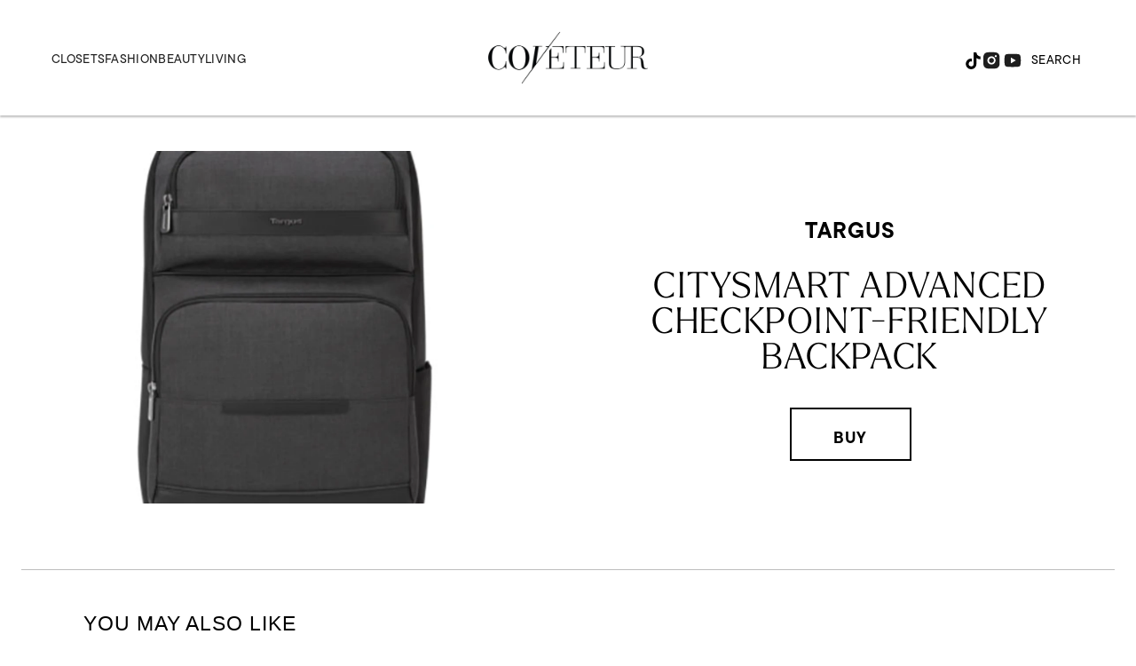

--- FILE ---
content_type: text/html; charset=utf-8
request_url: https://coveteur.com/shopping/product/citysmart-advanced-checkpoint-friendly-backpack/
body_size: 40633
content:
<!DOCTYPE html><!-- Powered by RebelMouse. https://www.rebelmouse.com --><html lang="en"><head prefix="og: https://ogp.me/ns# article: https://ogp.me/ns/article#"><script type="application/ld+json">{"@context":"https://schema.org","@type":"NewsArticle","author":{"@type":"Person","description":"","identifier":"20883149","image":{"@type":"ImageObject","url":"https://coveteur.com/res/avatars/default"},"name":"Coveteur Team","url":"https://coveteur.com/author/anacoveteur/"},"dateModified":"2021-11-10T17:50:29Z","datePublished":"2017-10-25T16:59:15Z","description":"","headline":"CitySmart Advanced Checkpoint-Friendly Backpack","image":[{"@type":"ImageObject","height":600,"url":"https://coveteur.com/media-library/airport-friendly-bagif-you-hate-pawing-through-your-carry-on-at-the-airport-this-bag-is-specifically-designed-to-be-tsa-friendl.jpg?id=25393084&width=1200&height=600&coordinates=0%2C150%2C0%2C150","width":1200},{"@type":"ImageObject","height":1200,"url":"https://coveteur.com/media-library/airport-friendly-bagif-you-hate-pawing-through-your-carry-on-at-the-airport-this-bag-is-specifically-designed-to-be-tsa-friendl.jpg?id=25393084&width=1200&height=1200&coordinates=0%2C0%2C0%2C0","width":1200},{"@type":"ImageObject","height":1500,"url":"https://coveteur.com/media-library/airport-friendly-bagif-you-hate-pawing-through-your-carry-on-at-the-airport-this-bag-is-specifically-designed-to-be-tsa-friendl.jpg?id=25393084&width=2000&height=1500&coordinates=0%2C74%2C0%2C74","width":2000},{"@type":"ImageObject","height":700,"url":"https://coveteur.com/media-library/airport-friendly-bagif-you-hate-pawing-through-your-carry-on-at-the-airport-this-bag-is-specifically-designed-to-be-tsa-friendl.jpg?id=25393084&width=1245&height=700&coordinates=0%2C131%2C0%2C131","width":1245}],"keywords":[],"mainEntityOfPage":{"@id":"https://coveteur.com/shopping/product/citysmart-advanced-checkpoint-friendly-backpack/","@type":"WebPage"},"publisher":{"@type":"Organization","logo":{"@type":"ImageObject","url":"https://coveteur.com/res/avatars/default"},"name":"Coveteur"},"thumbnailUrl":"https://coveteur.com/media-library/airport-friendly-bagif-you-hate-pawing-through-your-carry-on-at-the-airport-this-bag-is-specifically-designed-to-be-tsa-friendl.jpg?id=25393084&amp;width=210","url":"https://coveteur.com/shopping/product/citysmart-advanced-checkpoint-friendly-backpack/"}</script><meta charset="utf-8"/><link rel="preconnect" href="https://partners.rebelmouse.com/" crossorigin="crossorigin"/><link rel="preconnect" href="https://use.typekit.net/"/><link rel="stylesheet" href="https://use.typekit.net/vnr1bdy.css"/><meta name="robots" content="max-image-preview:large"/><link rel="preload" imagesrcset="https://coveteur.com/media-library/airport-friendly-bagif-you-hate-pawing-through-your-carry-on-at-the-airport-this-bag-is-specifically-designed-to-be-tsa-friendl.jpg?id=25393084&width=1200&height=800&quality=90&coordinates=0%2C100%2C0%2C100 3x, https://coveteur.com/media-library/airport-friendly-bagif-you-hate-pawing-through-your-carry-on-at-the-airport-this-bag-is-specifically-designed-to-be-tsa-friendl.jpg?id=25393084&width=1200&height=800&quality=90&coordinates=0%2C100%2C0%2C100 2x, https://coveteur.com/media-library/airport-friendly-bagif-you-hate-pawing-through-your-carry-on-at-the-airport-this-bag-is-specifically-designed-to-be-tsa-friendl.jpg?id=25393084&width=1200&height=800&quality=90&coordinates=0%2C100%2C0%2C100 1x" as="image" fetchpriority="high"/><link rel="canonical" href="https://coveteur.com/shopping/product/citysmart-advanced-checkpoint-friendly-backpack/"/><meta property="fb:app_id" content="200167090048537"/><meta name="twitter:site" content="@Coveteur"/><meta name="twitter:site:id" content="228379737"/><meta property="og:type" content="article"/><meta property="og:url" content="https://coveteur.com/shopping/product/citysmart-advanced-checkpoint-friendly-backpack/"/><meta property="og:site_name" content="Coveteur"/><meta property="og:image" content="https://coveteur.com/media-library/airport-friendly-bagif-you-hate-pawing-through-your-carry-on-at-the-airport-this-bag-is-specifically-designed-to-be-tsa-friendl.jpg?id=25393084&width=1200&height=600&coordinates=0%2C150%2C0%2C150"/><meta property="og:image:width" content="1200"/><meta property="og:image:height" content="600"/><meta property="og:title" content="CitySmart Advanced Checkpoint-Friendly Backpack"/><meta property="og:description" content=""/><meta name="description" content="CitySmart Advanced Checkpoint-Friendly Backpack"/><meta name="referrer" content="always"/><meta name="robots" content="noindex"/><meta name="twitter:card" content="summary_large_image"/><meta name="twitter:image" content="https://coveteur.com/media-library/airport-friendly-bagif-you-hate-pawing-through-your-carry-on-at-the-airport-this-bag-is-specifically-designed-to-be-tsa-friendl.jpg?id=25393084&width=1200&height=600&coordinates=0%2C150%2C0%2C150"/><link rel="preconnect" href="https://assets.rebelmouse.io/" crossorigin="anonymous"/><link rel="preconnect" href="https://user-stats.rbl.ms/" crossorigin="anonymous"/><link rel="preconnect" href="https://pages-stats.rbl.ms/" crossorigin="anonymous"/><!--link rel="preload" href="https://static.rbl.ms/static/fonts/fontawesome/fontawesome-mini.woff" as="font" type="font/woff2" crossorigin--><script type="text/javascript" class="rm-i-script">navigator.userAgent.includes("Chrome")&&function(e,t,n,r,i,o,a,u,c,s,p,l,f,v,d){var m,h,g,y,E=["click","contextmenu","dblclick","gotpointercapture","keydown","keypress","keyup","lostpointercapture","mousedown","mouseup","pointercancel","pointerdown","pointerenter","pointerleave","pointerover","pointerup","touchcancel","touchend","touchstart"],w=["scroll","wheel","mousemove","pointermove","touchmove"],P=new c,I=new c,L=new c,T="_rmStopped",S="rmInpZillaSafe",k="_rmImmediatelyStopped",_=e.setTimeout,b=e.clearTimeout,A=a.prototype,B=s&&"scheduling"in s&&"isInputPending"in s.scheduling;function C(e){return e&&e.canceled?Promise.resolve():(t=(e||{}).space||0,new Promise((function(e){t>0?_(e,0):d(e)}))).then((function(){if(B&&s.scheduling.isInputPending({includeContinuous:!0}))return C(e)}));var t}function Z(e){return e&&(e instanceof n||"function"==typeof e)}function x(e){return e&&"handleEvent"in e}function H(e){return"dataset"in e&&e.dataset.inpZillaSkip}function M(e,t,n,r,i,o){if(!(n[k]||r===u&&n[T]&&t!==n.target)){var a,c={get:(a={target:i,currentTarget:o},function(e,t,n){if(t in a)return a[t];var r=p.get(e,t);return Z(r)?function(){return p.apply(r,e,arguments)}:r}),set:p.set},s=new Proxy(n,c);try{x(e)?e.handleEvent.call(e,s):e.call(t,s)}catch(e){v(e)}}}function O(e){return function(t){var n=this,r=t.eventPhase,i=t.currentTarget,o=t.target;if(H(n))M(e,n,t,r,o,i);else{var a={canceled:!1,space:50};L.has(e)&&(L.get(e).canceled=!0),L.set(e,a),C(a).then((function(){a.canceled||(L.delete(e),M(e,n,t,r,o,i))}))}}}function j(e){return f.length>0&&e instanceof r&&e.dataset}function q(e){var t=!!f.some((function(t){return e.closest(t)}));e.dataset[S]=t?1:0}function F(e){return!!j(e)&&(S in e.dataset||q(e),1==e.dataset[S])}function G(e,t){var n=function(e,t){return!function(e,t){return!function(e){return e&&e.passive}(t)&&function(e){var t=e;return x(e)&&(t=e.handleEvent),!!(t&&t.length>0)}(e)}(e,t)}(e,t);return function(t){var r=this,i=t.eventPhase,o=t.currentTarget,u=t.target,c=t.timeStamp,s=new a("rm").timeStamp-c;function p(){M(e,r,t,i,u,o)}var l=!t.cancelable,f=!H(r),v=s>=20||n||l||function(e){return F(e.target)||F(e.currentTarget)}(t);f&&v?C().then(p):p()}}function N(e,t,n,r){if(!e.has(t)){var i=n(t,r);e.set(t,i)}return e.get(t)}function R(e){E.forEach((function(t){var n="on"+t;Object.defineProperty(e,n,{set:function(e){var n=this,r="__rmInpOn"+t;n[r]&&n.removeEventListener(t,n[r],{passive:!0}),n[r]=e,n.addEventListener(t,e,{passive:!0})}})}))}function U(e,t){return function(){this[e]=!0,t.apply(this,arguments)}}function z(){return!0}e.addEventListener("pointerup",z,{passive:!0}),e.addEventListener("pointerdown",z,{passive:!0}),(m=i.prototype).addEventListener=(h=m.addEventListener,function(t,n,r){var i=this||e;j(i)&&q(i);var o=n;n&&(o=w.includes(t)?N(I,n,O,r):N(P,n,G,r));var a=l.from(arguments);return a[1]=o,h.apply(i,a)}),m.removeEventListener=function(t){return function(n,r){var i,o=this||e,a=r;r&&(w.includes(n)&&I.has(r)?i=I:P.has(r)&&(i=P),i&&(a=i.get(r),i.delete(r)));var u=l.from(arguments);return u[1]=a,t.apply(o,u)}}(m.removeEventListener),R(e),R(t),R(o.prototype),g=A.stopPropagation,y=A.stopImmediatePropagation,A.stopPropagation=U(T,g),A.stopImmediatePropagation=U(k,y),function(){var t=new c;function n(e){return t.has(e)&&t.set(e,!0),b(e)}e.setTimeout=function(n,r){var i=this,o=l.from(arguments).splice(2);if(!Z(n))return _.apply(e,arguments);function a(){t.get(u)||n.apply(i,o),t.delete(u)}var u=_((function(){C().then(a).catch(v)}),r);return t.set(u,!1),u},e.setInterval=function(e,n){var r=this,i=l.from(arguments).splice(2);function o(){t.get(c)||e.apply(r,i)}function a(){return _(u,n)}function u(){t.get(c)?t.delete(c):C().then(o).catch(v).finally(a)}var c=a();return t.set(c,!1),c},e.clearInterval=n,e.clearTimeout=n}()}(window,document,Function,Element,EventTarget,HTMLElement,Event,Event.BUBBLING_PHASE,Map,navigator,Reflect,Array,window._rmInpZillaSafeSelectorList||[],console.error,requestIdleCallback);</script><script class="rm-i-script">window.REBELMOUSE_BOOTSTRAP_DATA = {"isUserLoggedIn": false, "site": {"id": 20883148, "isCommunitySite": false}, "runner": {"id": 20883148}, "post": {"id": 2650774982, "sections": [546800168, 546800164, 545659653], "shareUrl": "https%3A%2F%2Fcoveteur.com%2Fshopping%2Fproduct%2Fcitysmart-advanced-checkpoint-friendly-backpack%2F", "status": 0, "tags": []}, "path": "/shopping/product/citysmart-advanced-checkpoint-friendly-backpack/", "pathParams": {}, "resourceId": "pp_2650774982", "fbId": "200167090048537", "fbAppVersion": "v2.5", "clientGaId": "", "messageBusUri": "wss://messages.rebelmouse.io", "section": {"id": null}, "tag": {"slug": null}, "fullBootstrapUrl": "/res/bootstrap/data.js?site_id=20883148\u0026resource_id=pp_2650774982\u0026path_params=%7B%7D\u0026override_device=desktop\u0026post_id=2650774982", "whitelabel_menu": {}, "useRiver": false, "engine": {"recaptchaSiteKey": null, "lazyLoadShortcodeImages": true, "backButtonGoToPage": true, "changeParticleUrlScroll": false, "countKeepReadingAsPageview": true, "defaultVideoPlayer": "", "theoPlayerLibraryLocation": "", "trackPageViewOnParticleUrlScroll": false, "webVitalsSampleRate": 100, "overrideDevicePixelRatio": null, "image_quality_level": 90, "sendEventsToCurrentDomain": false, "enableLoggedOutUserTracking": false, "useSmartLinks2": true}};
    </script><script class="rm-i-script">window.REBELMOUSE_BASE_ASSETS_URL = "https://coveteur.com/static/dist/social-ux/";
        window.REBELMOUSE_BASE_SSL_DOMAIN = "https://coveteur.com";
        window.REBELMOUSE_TASKS_QUEUE = [];
        window.REBELMOUSE_LOW_TASKS_QUEUE = [];
        window.REBELMOUSE_LOWEST_TASKS_QUEUE = [];
        window.REBELMOUSE_ACTIVE_TASKS_QUEUE = [];
        window.REBELMOUSE_STDLIB = {};
        window.RM_OVERRIDES = {};
        window.RM_AD_LOADER = [];
    </script><script src="https://coveteur.com/static/dist/social-ux/main.36c3749fa49db81ecd4f.bundle.mjs" class="rm-i-script" type="module" async="async" data-js-app="true" data-src-host="https://coveteur.com" data-src-file="main.mjs"></script><script src="https://coveteur.com/static/dist/social-ux/main.d0b30db35abc6251a38d.bundle.js" class="rm-i-script" nomodule="nomodule" defer="defer" data-js-app="true" data-src-host="https://coveteur.com" data-src-file="main.js"></script><script src="https://coveteur.com/static/dist/social-ux/runtime.5f2854bedb02943ff2a5.bundle.mjs" class="rm-i-script" type="module" async="async" data-js-app="true" data-src-host="https://coveteur.com" data-src-file="runtime.mjs"></script><script src="https://coveteur.com/static/dist/social-ux/runtime.5fe7c9a46d72403f8fd3.bundle.js" class="rm-i-script" nomodule="nomodule" defer="defer" data-js-app="true" data-src-host="https://coveteur.com" data-src-file="runtime.js"></script><!-- we collected enough need to fix it first before turn in back on--><!--script src="//cdn.ravenjs.com/3.16.0/raven.min.js" crossorigin="anonymous"></script--><!--script type="text/javascript">
        Raven.config('https://6b64f5cc8af542cbb920e0238864390a@sentry.io/147999').install();
    </script--><link rel="manifest" href="/manifest.json"/><meta name="theme-color" content="#647187"/><script class="rm-i-script">
        if ('serviceWorker' in navigator) {
          window.addEventListener('load', function() {
            navigator.serviceWorker.register('/sw.js').then(function(registration) {
              console.log('ServiceWorker registration successful with scope: ', registration.scope);
            }, function(err) {
              console.log('ServiceWorker registration failed: ', err);
            });
          });
        } else {
          console.log('ServiceWorker not enabled');
        }
    </script><script class="rm-i-script">
        // fallback error prone google tag setup
        var googletag = googletag || {};
        googletag.cmd = googletag.cmd || [];
    </script><meta http-equiv="X-UA-Compatible" content="IE=edge"/><link rel="alternate" type="application/rss+xml" title="Coveteur" href="/feeds/products/bags/travel.rss"/><meta name="viewport" content="width=device-width,initial-scale=1,minimum-scale=1.0"/><!-- TODO: move the default value from here --><title>CitySmart Advanced Checkpoint-Friendly Backpack - Coveteur</title><style class="rm-i-styles">
        article,aside,details,figcaption,figure,footer,header,hgroup,nav,section{display:block;}audio,canvas,video{display:inline-block;}audio:not([controls]){display:none;}[hidden]{display:none;}html{font-size:100%;-webkit-text-size-adjust:100%;-ms-text-size-adjust:100%;}body{margin:0;font-size:1em;line-height:1.4;}body,button,input,select,textarea{font-family:Tahoma,sans-serif;color:#5A5858;}::-moz-selection{background:#145A7C;color:#fff;text-shadow:none;}::selection{background:#145A7C;color:#fff;text-shadow:none;}:focus{outline:5px auto #2684b1;}a:hover,a:active{outline:0;}abbr[title]{border-bottom:1px dotted;}b,strong{font-weight:bold;}blockquote{margin:1em 40px;}dfn{font-style:italic;}hr{display:block;height:1px;border:0;border-top:1px solid #ccc;margin:1em 0;padding:0;}ins{background:#ff9;color:#000;text-decoration:none;}mark{background:#ff0;color:#000;font-style:italic;font-weight:bold;}pre,code,kbd,samp{font-family:monospace,serif;_font-family:'courier new',monospace;font-size:1em;}pre{white-space:pre;white-space:pre-wrap;word-wrap:break-word;}q{quotes:none;}q:before,q:after{content:"";content:none;}small{font-size:85%;}sub,sup{font-size:75%;line-height:0;position:relative;vertical-align:baseline;}sup{top:-0.5em;}sub{bottom:-0.25em;}ul,ol{margin:1em 0;padding:0 0 0 40px;}dd{margin:0 0 0 40px;}nav ul,nav ol{list-style:none;list-style-image:none;margin:0;padding:0;}img{border:0;-ms-interpolation-mode:bicubic;vertical-align:middle;}svg:not(:root){overflow:hidden;}figure{margin:0;}form{margin:0;}fieldset{border:0;margin:0;padding:0;}label{cursor:pointer;}legend{border:0;padding:0;}button,input{line-height:normal;}button,input[type="button"],input[type="reset"],input[type="submit"]{cursor:pointer;-webkit-appearance:button;}input[type="checkbox"],input[type="radio"]{box-sizing:border-box;padding:0;}input[type="search"]{-webkit-appearance:textfield;box-sizing:content-box;}input[type="search"]::-webkit-search-decoration{-webkit-appearance:none;}button::-moz-focus-inner,input::-moz-focus-inner{border:0;padding:0;}textarea{overflow:auto;vertical-align:top;resize:vertical;}input:invalid,textarea:invalid{background-color:#fccfcc;}table{border-collapse:collapse;border-spacing:0;}td{vertical-align:top;}.ir{display:block;border:0;text-indent:-999em;overflow:hidden;background-color:transparent;background-repeat:no-repeat;text-align:left;direction:ltr;}.ir br{display:none;}.hidden{display:none !important;visibility:hidden;}.visuallyhidden{border:0;clip:rect(0 0 0 0);height:1px;margin:-1px;overflow:hidden;padding:0;position:absolute;width:1px;}.visuallyhidden.focusable:active,.visuallyhidden.focusable:focus{clip:auto;height:auto;margin:0;overflow:visible;position:static;width:auto;}.invisible{visibility:hidden;}.clearfix:before,.clearfix:after{content:"";display:table;}.clearfix:after{clear:both;}.clearfix{zoom:1;}.zindex20{z-index:20;}.zindex30{z-index:30;}.zindex40{z-index:40;}.zindex50{z-index:50;}html{font-size:10px;font-family:tt-commons-pro,sans-serif;line-height:1.4;color:#000;font-weight:normal;}body,button,input,select,textarea{font-family:tt-commons-pro,sans-serif;color:#000;}.col,body{font-size:1.6rem;line-height:1.4;}a{color:#000;text-decoration:none;}a:hover{color:#B2B2B2;text-decoration:none;}.with-primary-color{color:#000;}.with-primary-color:hover{color:#B2B2B2;}.js-tab,.js-keep-reading,.js-toggle{cursor:pointer;}.noselect{-webkit-touch-callout:none;-webkit-user-select:none;-khtml-user-select:none;-moz-user-select:none;-ms-user-select:none;user-select:none;}.tabs__tab{display:inline-block;padding:10px;}.tabs__tab-content{display:none;}.tabs__tab-content.active{display:block;}button:focus,input[type="text"],input[type="email"]{outline:0;}audio,canvas,iframe,img,svg,video{vertical-align:middle;max-width:100%;}textarea{resize:vertical;}.main{background-color:#FFF;position:relative;overflow:hidden;}.valign-wrapper{display:-webkit-flex;display:-ms-flexbox;display:flex;-webkit-align-items:center;-ms-flex-align:center;align-items:center;}.valign-wrapper .valign{display:block;}#notification{position:fixed;}.article-module__controls-placeholder{position:absolute;}.display-block{display:block;}.cover-all{position:absolute;width:100%;height:100%;}.full-width{width:100%;}.fa{font-family:FontAwesome,"fontawesome-mini" !important;}.fa.fa-instagram{font-size:1.15em;}.fa-googleplus:before{content:"\f0d5";}.post-partial,.overflow-visible{overflow:visible !important;}.attribute-data{margin:0 10px 10px 0;padding:5px 10px;background-color:#000;color:white;border-radius:3px;margin-bottom:10px;display:inline-block;}.attribute-data[value=""]{display:none;}.badge{display:inline-block;overflow:hidden;}.badge-image{border-radius:100%;}.js-expandable.expanded .js-expand,.js-expandable:not(.expanded) .js-contract{display:none;}.js-scroll-trigger{display:block;width:100%;}.sticky-target:not(.legacy){position:fixed;opacity:0;top:0;will-change:transform;transform:translate3d(0px,0px,0px);}.sticky-target.legacy{position:relative;}.sticky-target.legacy.sticky-active{position:fixed;}.color-inherit:hover,.color-inherit{color:inherit;}.js-appear-on-expand{transition:all 350ms;height:0;overflow:hidden;opacity:0;}.content-container{display:none;}.expanded .content-container{display:block;}.expanded .js-appear-on-expand{opacity:1;height:auto;}.logged-out-user .js-appear-on-expand{height:0;opacity:0;}.h1,.h2{margin:0;padding:0;font-size:1em;font-weight:normal;}.lazyload-placeholder{display:none;position:absolute;text-align:center;background:rgba(0,0,0,0.1);top:0;bottom:0;left:0;right:0;}div[runner-lazy-loading] .lazyload-placeholder,iframe[runner-lazy-loading] + .lazyload-placeholder{display:block;}.abs-pos-center{position:absolute;top:0;bottom:0;left:0;right:0;margin:auto;}.relative{position:relative;}.runner-spinner{position:absolute;top:0;bottom:0;left:0;right:0;margin:auto;width:50px;}.runner-spinner:before{content:"";display:block;padding-top:100%;}.rm-non-critical-loaded .runner-spinner-circular{animation:rotate 2s linear infinite;height:100%;transform-origin:center center;width:100%;position:absolute;top:0;bottom:0;left:0;right:0;margin:auto;}.position-relative{position:relative;}.collection-button{display:inline-block;}.rm-non-critical-loaded .runner-spinner-path{stroke-dasharray:1,200;stroke-dashoffset:0;animation:dash 1.5s ease-in-out infinite,color 6s ease-in-out infinite;stroke-linecap:round;}.pagination-container .pagination-wrapper{display:flex;align-items:center;}.pagination-container .pagination-wrapper a{color:rgba(59,141,242,1);margin:0 5px;}@keyframes rotate{100%{transform:rotate(360deg);}}@keyframes dash{0%{stroke-dasharray:1,200;stroke-dashoffset:0;}50%{stroke-dasharray:89,200;stroke-dashoffset:-35px;}100%{stroke-dasharray:89,200;stroke-dashoffset:-124px;}}@keyframes color{100%,0%{stroke:rgba(255,255,255,1);}40%{stroke:rgba(255,255,255,0.6);}66%{stroke:rgba(255,255,255,0.9);}80%,90%{stroke:rgba(255,255,255,0.7);}}.js-section-loader-feature-container > .slick-list > .slick-track > .slick-slide:not(.slick-active){height:0;visibility:hidden;}.rebellt-item-media-container .instagram-media{margin-left:auto !important;margin-right:auto !important;}.js-hidden-panel{position:fixed;top:0;left:0;right:0;transition:all 300ms;z-index:10;}.js-hidden-panel.active{transform:translate3d(0,-100%,0);}.content{margin-left:auto;margin-right:auto;max-width:1100px;width:90%;}.ad-tag{text-align:center;}.ad-tag__inner{display:inline-block;}.content .ad-tag{margin-left:-5%;margin-right:-5%;}@media (min-width:768px){.content .ad-tag{margin-left:auto;margin-right:auto;}}.user-prefs{display:none;}.no-mb:not(:last-child){margin-bottom:0;}.no-mt:not(:first-child){margin-top:0;}.sm-mt-0:not(:empty):before,.sm-mt-1:not(:empty):before,.sm-mt-2:not(:empty):before,.sm-mb-0:not(:empty):after,.sm-mb-1:not(:empty):after,.sm-mb-2:not(:empty):after,.md-mt-0:not(:empty):before,.md-mt-1:not(:empty):before,.md-mt-2:not(:empty):before,.md-mb-0:not(:empty):after,.md-mb-1:not(:empty):after,.md-mb-2:not(:empty):after,.lg-mt-0:not(:empty):before,.lg-mt-1:not(:empty):before,.lg-mt-2:not(:empty):before,.lg-mb-0:not(:empty):after,.lg-mb-1:not(:empty):after,.lg-mb-2:not(:empty):after{content:'';display:block;overflow:hidden;}.sm-mt-0:not(:empty):before{margin-bottom:0;}.sm-mt-0 > *{margin-top:0;}.sm-mt-1:not(:empty):before{margin-bottom:-10px;}.sm-mt-1 > *{margin-top:10px;}.sm-mt-2:not(:empty):before{margin-bottom:-20px;}.sm-mt-2 > *{margin-top:20px;}.sm-mb-0:not(:empty):after{margin-top:0;}.sm-mb-0 > *{margin-bottom:0;}.sm-mb-1:not(:empty):after{margin-top:-10px;}.sm-mb-1 > *{margin-bottom:10px;}.sm-mb-2:not(:empty):after{margin-top:-20px;}.sm-mb-2 > *{margin-bottom:20px;}@media (min-width:768px){.md-mt-0:not(:empty):before{margin-bottom:0;}.md-mt-0 > *{margin-top:0;}.md-mt-1:not(:empty):before{margin-bottom:-10px;}.md-mt-1 > *{margin-top:10px;}.md-mt-2:not(:empty):before{margin-bottom:-20px;}.md-mt-2 > *{margin-top:20px;}.md-mb-0:not(:empty):after{margin-top:0;}.md-mb-0 > *{margin-bottom:0;}.md-mb-1:not(:empty):after{margin-top:-10px;}.md-mb-1 > *{margin-bottom:10px;}.md-mb-2:not(:empty):after{margin-top:-20px;}.md-mb-2 > *{margin-bottom:20px;}}@media (min-width:1024px){.lg-mt-0:not(:empty):before{margin-bottom:0;}.lg-mt-0 > *{margin-top:0;}.lg-mt-1:not(:empty):before{margin-bottom:-10px;}.lg-mt-1 > *{margin-top:10px;}.lg-mt-2:not(:empty):before{margin-bottom:-20px;}.lg-mt-2 > *{margin-top:20px;}.lg-mb-0:not(:empty):after{margin-top:0;}.lg-mb-0 > *{margin-bottom:0;}.lg-mb-1:not(:empty):after{margin-top:-10px;}.lg-mb-1 > *{margin-bottom:10px;}.lg-mb-2:not(:empty):after{margin-top:-20px;}.lg-mb-2 > *{margin-bottom:20px;}}.sm-cp-0{padding:0;}.sm-cp-1{padding:10px;}.sm-cp-2{padding:20px;}@media (min-width:768px){.md-cp-0{padding:0;}.md-cp-1{padding:10px;}.md-cp-2{padding:20px;}}@media (min-width:1024px){.lg-cp-0{padding:0;}.lg-cp-1{padding:10px;}.lg-cp-2{padding:20px;}}.mb-2 > *{margin-bottom:20px;}.mb-2 > :last-child{margin-bottom:0;}.v-sep > *{margin-bottom:20px;}@media (min-width:768px){.v-sep > *{margin-bottom:40px;}}.v-sep > *:last-child{margin-bottom:0;}@media only screen and (max-width:767px){.hide-mobile{display:none !important;}}@media only screen and (max-width:1023px){.hide-tablet-and-mobile{display:none !important;}}@media only screen and (min-width:768px){.hide-tablet-and-desktop{display:none !important;}}@media only screen and (min-width:768px) and (max-width:1023px){.hide-tablet{display:none !important;}}@media only screen and (min-width:1024px){.hide-desktop{display:none !important;}}.row.px10{margin-left:-10px;margin-right:-10px;}.row.px10 > .col{padding-left:10px;padding-right:10px;}.row.px20{margin-left:-20px;margin-right:-20px;}.row.px20 > .col{padding-left:20px;padding-right:20px;}.row{margin-left:auto;margin-right:auto;overflow:hidden;}.row:after{content:'';display:table;clear:both;}.row:not(:empty){margin-bottom:-20px;}.col{margin-bottom:20px;}@media (min-width:768px){.col{margin-bottom:40px;}.row:not(:empty){margin-bottom:-40px;}}.row .col{float:left;box-sizing:border-box;}.row .col.pull-right{float:right;}.row .col.s1{width:8.3333333333%;}.row .col.s2{width:16.6666666667%;}.row .col.s3{width:25%;}.row .col.s4{width:33.3333333333%;}.row .col.s5{width:41.6666666667%;}.row .col.s6{width:50%;}.row .col.s7{width:58.3333333333%;}.row .col.s8{width:66.6666666667%;}.row .col.s9{width:75%;}.row .col.s10{width:83.3333333333%;}.row .col.s11{width:91.6666666667%;}.row .col.s12{width:100%;}@media only screen and (min-width:768px){.row .col.m1{width:8.3333333333%;}.row .col.m2{width:16.6666666667%;}.row .col.m3{width:25%;}.row .col.m4{width:33.3333333333%;}.row .col.m5{width:41.6666666667%;}.row .col.m6{width:50%;}.row .col.m7{width:58.3333333333%;}.row .col.m8{width:66.6666666667%;}.row .col.m9{width:75%;}.row .col.m10{width:83.3333333333%;}.row .col.m11{width:91.6666666667%;}.row .col.m12{width:100%;}}@media only screen and (min-width:1024px){.row .col.l1{width:8.3333333333%;}.row .col.l2{width:16.6666666667%;}.row .col.l3{width:25%;}.row .col.l4{width:33.3333333333%;}.row .col.l5{width:41.6666666667%;}.row .col.l6{width:50%;}.row .col.l7{width:58.3333333333%;}.row .col.l8{width:66.6666666667%;}.row .col.l9{width:75%;}.row .col.l10{width:83.3333333333%;}.row .col.l11{width:91.6666666667%;}.row .col.l12{width:100%;}}.widget{position:relative;box-sizing:border-box;}.widget:hover .widget__headline a{color:#B2B2B2;}.widget__headline{font-family:tt-commons-pro,sans-serif;color:#000;cursor:pointer;}.widget__headline-text{font-family:inherit;color:inherit;word-break:break-word;}.widget__section-text{display:block;}.image,.widget__image{background-position:center;background-repeat:no-repeat;background-size:cover;display:block;z-index:0;}.widget__play{position:absolute;width:100%;height:100%;text-align:center;}.rm-widget-image-holder{position:relative;}.rm-video-holder{position:absolute;width:100%;height:100%;top:0;left:0;}.rm-zindex-hidden{display:none;z-index:-1;}.rm-widget-image-holder .widget__play{top:0;left:0;}.image.no-image{background-color:#e4e4e4;}.widget__video{position:relative;}.widget__video .rm-scrop-spacer{padding-bottom:56.25%;}.widget__video.rm-video-tiktok{max-width:605px;}.widget__video video,.widget__video iframe{position:absolute;top:0;left:0;height:100%;}.widget__product-vendor{font-size:1.5em;line-height:1.5;margin:25px 0;}.widget__product-buy-link{margin:15px 0;}.widget__product-buy-link-btn{background-color:#000;color:#fff;display:inline-block;font-size:1.6rem;line-height:1em;padding:1.25rem;font-weight:700;}.widget__product-buy-btn:hover{color:#fff;}.widget__product-price{font-size:1.5em;line-height:1.5;margin:25px 0;}.widget__product-compare-at-price{text-decoration:line-through;}.rebellt-item.is--mobile,.rebellt-item.is--tablet{margin-bottom:0.85em;}.rebellt-item.show_columns_on_mobile.col2,.rebellt-item.show_columns_on_mobile.col3{display:inline-block;vertical-align:top;}.rebellt-item.show_columns_on_mobile.col2{width:48%;}.rebellt-item.show_columns_on_mobile.col3{width:32%;}@media only screen and (min-width:768px){.rebellt-item.col2:not(.show_columns_on_mobile),.rebellt-item.col3:not(.show_columns_on_mobile){display:inline-block;vertical-align:top;}.rebellt-item.col2:not(.show_columns_on_mobile){width:48%;}.rebellt-item.col3:not(.show_columns_on_mobile){width:32%;}}.rebellt-item.parallax{background-size:cover;background-attachment:fixed;position:relative;left:calc(-50vw + 50%);width:100vw;min-height:100vh;padding:0 20%;box-sizing:border-box;max-width:inherit;text-align:center;z-index:3;}.rebellt-item.parallax.is--mobile{background-position:center;margin-bottom:0;padding:0 15%;}.rebellt-item.parallax.has-description:before,.rebellt-item.parallax.has-description:after{content:"";display:block;padding-bottom:100%;}.rebellt-item.parallax.has-description.is--mobile:before,.rebellt-item.parallax.has-description.is--mobile:after{padding-bottom:90vh;}.rebellt-item.parallax h3,.rebellt-item.parallax p{color:white;text-shadow:1px 0 #000;}.rebellt-item.parallax.is--mobile p{font-size:18px;font-weight:400;}.rebellt-ecommerce h3{font-size:1.8em;margin-bottom:15px;}.rebellt-ecommerce--vendor{font-size:1.5em;line-height:1.5;margin:25px 0;}.rebellt-ecommerce--price{font-size:1.5em;line-height:1.5;margin:25px 0;}.rebellt-ecommerce--compare-at-price{text-decoration:line-through;}.rebellt-ecommerce--buy{margin:15px 0;}.rebellt-ecommerce--btn{background-color:#000;color:#fff;display:inline-block;font-size:1.6rem;line-height:1em;padding:1.25rem;font-weight:700;}.rebellt-ecommerce--btn:hover{color:#fff;}.rebelbar.skin-simple{height:50px;line-height:50px;color:#000;font-size:1.2rem;border-left:none;border-right:none;background-color:#fff;}.rebelbar.skin-simple .rebelbar__inner{position:relative;height:100%;margin:0 auto;padding:0 20px;max-width:1300px;}.rebelbar.skin-simple .logo{float:left;}.rebelbar.skin-simple .logo__image{max-height:50px;max-width:190px;}.rebelbar--fake.skin-simple{position:relative;border-color:#fff;}.rebelbar--fixed.skin-simple{position:absolute;width:100%;z-index:3;}.with-fixed-header .rebelbar--fixed.skin-simple{position:fixed;top:0;}.rebelbar.skin-simple .rebelbar__menu-toggle{position:relative;cursor:pointer;float:left;text-align:center;font-size:0;width:50px;margin-left:-15px;height:100%;color:#000;}.rebelbar.skin-simple i{vertical-align:middle;display:inline-block;font-size:20px;}.rebelbar.skin-simple .rebelbar__menu-toggle:hover{color:#B2B2B2;}.rebelbar.skin-simple .rebelbar__section-links{display:none;padding:0 100px 0 40px;overflow:hidden;height:100%;}.rebelbar.skin-simple .rebelbar__section-list{margin:0 -15px;height:100%;}.rebelbar.skin-simple .rebelbar__section-links li{display:inline-block;padding:0 15px;text-align:left;}.rebelbar.skin-simple .rebelbar__section-link{color:#000;display:block;font-size:1.8rem;font-weight:400;text-decoration:none;}.rebelbar.skin-simple .rebelbar__section-link:hover{color:#B2B2B2;}.rebelbar.skin-simple .rebelbar__sharebar.sharebar{display:none;}.rebelbar.skin-simple .rebelbar__section-list.js--active .rebelbar__more-sections-button{visibility:visible;}.rebelbar.skin-simple .rebelbar__more-sections-button{cursor:pointer;visibility:hidden;}.rebelbar.skin-simple #rebelbar__more-sections{visibility:hidden;position:fixed;line-height:70px;left:0;width:100%;background-color:#1f1f1f;}.rebelbar.skin-simple #rebelbar__more-sections a{color:white;}.rebelbar.skin-simple #rebelbar__more-sections.opened{visibility:visible;}@media only screen and (min-width:768px){.rebelbar.skin-simple .rebelbar__menu-toggle{margin-right:15px;}.rebelbar.skin-simple{height:100px;line-height:100px;font-weight:700;}.rebelbar.skin-simple .logo__image{max-width:350px;max-height:100px;}.rebelbar.skin-simple .rebelbar__inner{padding:0 40px;}.rebelbar.skin-simple .rebelbar__sharebar.sharebar{float:left;margin-top:20px;margin-bottom:20px;padding-left:40px;}}@media (min-width:960px){.rebelbar.skin-simple .rebelbar__section-links{display:block;}.with-floating-shares .rebelbar.skin-simple .search-form{display:none;}.with-floating-shares .rebelbar.skin-simple .rebelbar__sharebar.sharebar{display:block;}.with-floating-shares .rebelbar.skin-simple .rebelbar__section-links{display:none;}}.menu-global{display:none;width:100%;position:fixed;z-index:3;color:white;background-color:#1a1a1a;height:100%;font-size:1.8rem;overflow-y:auto;overflow-x:hidden;line-height:1.6em;}@media (min-width:768px){.menu-global{display:block;max-width:320px;top:0;-webkit-transform:translate(-320px,0);transform:translate(-320px,0);transform:translate3d(-320px,0,0);}.menu-global,.all-content-wrapper{transition:transform .2s cubic-bezier(.2,.3,.25,.9);}}.menu-overlay{position:fixed;top:-100%;left:0;height:0;width:100%;cursor:pointer;visibility:hidden;opacity:0;transition:opacity 200ms;}.menu-opened .menu-overlay{visibility:visible;height:100%;z-index:1;opacity:1;top:0;}@media only screen and (min-width:768px){.menu-opened .menu-overlay{z-index:10;background:rgba(255,255,255,.6);}}@media (min-width:960px){.logged-out-user .rebelbar.skin-simple .menu-overlay{display:none;}}@media (min-width:600px){.rm-resized-container-5{width:5%;}.rm-resized-container-10{width:10%;}.rm-resized-container-15{width:15%;}.rm-resized-container-20{width:20%;}.rm-resized-container-25{width:25%;}.rm-resized-container-30{width:30%;}.rm-resized-container-35{width:35%;}.rm-resized-container-40{width:40%;}.rm-resized-container-45{width:45%;}.rm-resized-container-50{width:50%;}.rm-resized-container-55{width:55%;}.rm-resized-container-60{width:60%;}.rm-resized-container-65{width:65%;}.rm-resized-container-70{width:70%;}.rm-resized-container-75{width:75%;}.rm-resized-container-80{width:80%;}.rm-resized-container-85{width:85%;}.rm-resized-container-90{width:90%;}.rm-resized-container-95{width:95%;}.rm-resized-container-100{width:100%;}}.rm-embed-container{position:relative;}.rm-embed-container.rm-embed-instagram{max-width:540px;}.rm-embed-container.rm-embed-tiktok{max-width:572px;min-height:721px;}.rm-embed-container.rm-embed-tiktok blockquote,.rm-embed-twitter blockquote{all:revert;}.rm-embed-container.rm-embed-tiktok blockquote{margin-left:0;margin-right:0;position:relative;}.rm-embed-container.rm-embed-tiktok blockquote,.rm-embed-container.rm-embed-tiktok blockquote > iframe,.rm-embed-container.rm-embed-tiktok blockquote > section{width:100%;min-height:721px;display:block;}.rm-embed-container.rm-embed-tiktok blockquote > section{position:absolute;top:0;left:0;right:0;bottom:0;display:flex;align-items:center;justify-content:center;flex-direction:column;text-align:center;}.rm-embed-container.rm-embed-tiktok blockquote > section:before{content:"";display:block;width:100%;height:300px;border-radius:8px;}.rm-embed-container > .rm-embed,.rm-embed-container > .rm-embed-holder{position:absolute;top:0;left:0;}.rm-embed-holder{display:block;height:100%;width:100%;display:flex;align-items:center;}.rm-embed-container > .rm-embed-spacer{display:block;}.rm-embed-twitter{max-width:550px;margin-top:10px;margin-bottom:10px;}.rm-embed-twitter blockquote{position:relative;height:100%;width:100%;flex-direction:column;display:flex;align-items:center;justify-content:center;flex-direction:column;text-align:center;}.rm-embed-twitter:not(.rm-off) .twitter-tweet{margin:0 !important;}.logo__image,.image-element__img,.rm-lazyloadable-image{max-width:100%;height:auto;}.logo__image,.image-element__img{width:auto;}@media (max-width:768px){.rm-embed-spacer.rm-embed-spacer-desktop{display:none;}}@media (min-width:768px){.rm-embed-spacer.rm-embed-spacer-mobile{display:none;}}.sharebar{margin:0 -4px;padding:0;font-size:0;line-height:0;}.sharebar a{color:#fff;}.sharebar a:hover{text-decoration:none;color:#fff;}.sharebar .share,.sharebar .share-plus{display:inline-block;margin:0 4px;font-size:14px;font-weight:400;padding:0 10px;width:20px;min-width:20px;height:40px;line-height:38px;text-align:center;vertical-align:middle;border-radius:2px;}.sharebar .share-plus i,.sharebar .share i{display:inline-block;vertical-align:middle;}.sharebar .hide-button{display:none;}.sharebar.enable-panel .hide-button{display:inline-block;}.sharebar.enable-panel .share-plus{display:none;}.sharebar.with-first-button-caption:not(.enable-panel) .share:first-child{width:68px;}.sharebar.with-first-button-caption:not(.enable-panel) .share:first-child:after{content:'Share';padding-left:5px;vertical-align:middle;}.sharebar--fixed{display:none;position:fixed;bottom:0;z-index:1;text-align:center;width:100%;left:0;margin:20px auto;}.with-floating-shares .sharebar--fixed{display:block;}.sharebar.fly_shared:not(.enable-panel) .share:nth-child(5){display:none;}.share-media-panel .share-media-panel-pinit{position:absolute;right:0;bottom:0;background-color:transparent;}.share-media-panel-pinit_share{background-image:url('/static/img/whitelabel/runner/spritesheets/pin-it-sprite.png');background-color:#BD081C;background-position:-1px -17px;border-radius:4px;float:right;height:34px;margin:7px;width:60px;background-size:194px auto;}.share-media-panel-pinit_share:hover{opacity:.9;}@media (min-width:768px){.sharebar .share-plus .fa,.sharebar .share .fa{font-size:22px;}.sharebar .share,.sharebar .share-plus{padding:0 15px;width:30px;min-width:30px;height:60px;line-height:60px;margin:0 4px;font-size:16px;}.sharebar.with-first-button-caption:not(.enable-panel) .share:first-child{width:180px;}.sharebar.with-first-button-caption:not(.enable-panel) .share:first-child:after{content:'Share this story';padding-left:10px;vertical-align:middle;text-transform:uppercase;}.share-media-panel-pinit_share{background-position:-60px -23px;height:45px;margin:10px;width:80px;}}.action-btn{display:block;font-size:1.6rem;color:#000;cursor:pointer;border:2px solid #000;border-color:#000;border-radius:2px;line-height:1em;padding:1.6rem;font-weight:700;text-align:center;}.action-btn:hover{color:#B2B2B2;border:2px solid #B2B2B2;border-color:#B2B2B2;}.section-headline__text{font-size:3rem;font-weight:700;line-height:1;}.section-headline__text{color:#000;}@media (min-width:768px){.section-headline__text{font-size:3.6rem;}.content__main .section-headline__text{margin-top:-.3rem;margin-bottom:2rem;}}.module-headline__text{font-size:3rem;font-weight:700;color:#000;}@media (min-width:768px){.module-headline__text{font-size:3.6rem;}}.search-form{position:absolute;top:0;right:20px;z-index:1;}.search-form__text-input{display:none;height:42px;font-size:1.3rem;background-color:#f4f4f4;border:none;color:#8f8f8f;text-indent:10px;padding:0;width:220px;position:absolute;right:-10px;top:0;bottom:0;margin:auto;}.search-form .search-form__submit{display:none;position:relative;border:none;bottom:2px;background-color:transparent;}.search-form__text-input:focus,.search-form__submit:focus{border:0 none;-webkit-box-shadow:none;-moz-box-shadow:none;box-shadow:none;outline:0 none;}.show-search .search-form__close{position:absolute;display:block;top:0;bottom:0;margin:auto;height:1rem;right:-28px;}.search-form__open{vertical-align:middle;bottom:2px;display:inline-block;position:relative;color:#000;font-size:1.9rem;}.show-search .search-form__text-input{display:block;}.show-search .search-form__submit{display:inline-block;vertical-align:middle;padding:0;color:#000;font-size:1.9rem;}.search-form__close,.show-search .search-form__open{display:none;}.quick-search{display:block;border-bottom:1px solid #d2d2d2;padding:24px 0 28px;margin-bottom:20px;position:relative;}.quick-search__submit{background-color:transparent;border:0;padding:0;margin:0;position:absolute;zoom:.75;color:#000;}.quick-search__input{background-color:transparent;border:0;padding:0;font-size:1.5rem;font-weight:700;line-height:3em;padding-left:40px;width:100%;box-sizing:border-box;}@media (min-width:768px){.search-form{right:40px;}.quick-search{margin-bottom:40px;padding:0 0 20px;}.quick-search__submit{zoom:1;}.quick-search__input{line-height:2.2em;padding-left:60px;}}.search-widget{position:relative;}.search-widget__input,.search-widget__submit{border:none;padding:0;margin:0;color:#000;background:transparent;font-size:inherit;line-height:inherit;}.social-links__link{display:inline-block;padding:12px;line-height:0;width:25px;height:25px;border-radius:50%;margin:0 6px;font-size:1.5em;text-align:center;position:relative;vertical-align:middle;color:white;}.social-links__link:hover{color:white;}.social-links__link > span{position:absolute;top:0;left:0;right:0;bottom:0;margin:auto;height:1em;}.article__body{font-family:tt-commons-pro,sans-serif;}.body-description .horizontal-rule{border-top:2px solid #eee;}.article-content blockquote{border-left:5px solid #000;border-left-color:#000;color:#656565;padding:0 0 0 25px;margin:1em 0 1em 25px;}.article__splash-custom{position:relative;}.body hr{display:none;}.article-content .media-caption{color:#9a9a9a;font-size:1.4rem;line-height:2;}.giphy-image{margin-bottom:0;}.article-body a{word-wrap:break-word;}.article-content .giphy-image__credits-wrapper{margin:0;}.article-content .giphy-image__credits{color:#000;font-size:1rem;}.article-content .image-media,.article-content .giphy-image .media-photo-credit{display:block;}.tags{color:#000;margin:0 -5px;}.tags__item{margin:5px;display:inline-block;}.tags .tags__item{line-height:1;}.slideshow .carousel-control{overflow:hidden;}.shortcode-media .media-caption,.shortcode-media .media-photo-credit{display:block;}@media (min-width:768px){.tags{margin:0 -10px;}.tags__item{margin:10px;}.article-content__comments-wrapper{border-bottom:1px solid #d2d2d2;margin-bottom:20px;padding-bottom:40px;}}.subscription-widget{background:#000;padding:30px;}.subscription-widget .module-headline__text{text-align:center;font-size:2rem;font-weight:400;color:#fff;}.subscription-widget .social-links{margin-left:-10px;margin-right:-10px;text-align:center;font-size:0;}.subscription-widget .social-links__link{display:inline-block;vertical-align:middle;width:39px;height:39px;color:#fff;box-sizing:border-box;border-radius:50%;font-size:20px;margin:0 5px;line-height:35px;background:transparent;border:2px solid #fff;border-color:#fff;}.subscription-widget .social-links__link:hover{color:#B2B2B2;border-color:#B2B2B2;background:transparent;}.subscription-widget .social-links__link .fa-instagram{margin:5px 0 0 1px;}.subscription-widget__site-links{margin:30px -5px;text-align:center;font-size:.8em;}.subscription-widget__site-link{padding:0 5px;color:inherit;}.newsletter-element__form{text-align:center;position:relative;max-width:500px;margin-left:auto;margin-right:auto;}.newsletter-element__submit,.newsletter-element__input{border:0;padding:10px;font-size:1.6rem;font-weight:500;height:40px;line-height:20px;margin:0;}.newsletter-element__submit{background:#000;color:#fff;position:absolute;top:0;right:0;}.newsletter-element__submit:hover{opacity:.9;}.newsletter-element__input{background:#f4f4f4;width:100%;color:#8f8f8f;padding-right:96px;box-sizing:border-box;}.gdpr-cookie-wrapper{position:relative;left:0;right:0;padding:.5em;box-sizing:border-box;}.gdpr-cookie-controls{text-align:right;}.runner-authors-list{margin-top:0;margin-bottom:0;padding-left:0;list-style-type:none;}.runner-authors-author-wrapper{display:flex;flex-direction:row;flex-wrap:nowrap;justify-content:flex-start;align-items:stretch;align-content:stretch;}.runner-authors-avatar-thumb{display:inline-block;border-radius:100%;width:55px;height:55px;background-repeat:no-repeat;background-position:center;background-size:cover;overflow:hidden;}.runner-authors-avatar-thumb img{width:100%;height:100%;display:block;object-fit:cover;border-radius:100%;}.runner-authors-avatar-fallback{display:flex;align-items:center;justify-content:center;width:100%;height:100%;font-size:12px;line-height:1.1;text-align:center;padding:4px;background:#e0e0e0;color:#555;font-weight:600;text-transform:uppercase;border-radius:100%;overflow:hidden;}.runner-authors-author-info{width:calc(100% - 55px);}.runner-author-name-container{padding:0 6px;}.rm-breadcrumb__list{margin:0;padding:0;}.rm-breadcrumb__item{list-style-type:none;display:inline;}.rm-breadcrumb__item:last-child .rm-breadcrumb__separator{display:none;}.rm-breadcrumb__item:last-child .rm-breadcrumb__link,.rm-breadcrumb__link.disabled{pointer-events:none;color:inherit;}.social-tab-i .share-fb:after,.social-tab-i .share-tw:after{content:none;}.share-buttons .social-tab-i a{margin-right:0;}.share-buttons .social-tab-i li{line-height:1px;float:left;}.share-buttons .social-tab-i ul{margin:0;padding:0;list-style:none;}.share-tab-img{max-width:100%;padding:0;margin:0;position:relative;overflow:hidden;display:inline-block;}.share-buttons .social-tab-i{position:absolute;bottom:0;right:0;margin:0;padding:0;z-index:1;list-style-type:none;}.close-share-mobile,.show-share-mobile{background-color:rgba(0,0,0,.75);}.share-buttons .social-tab-i.show-mobile-share-bar .close-share-mobile,.share-buttons .social-tab-i .show-share-mobile,.share-buttons .social-tab-i .share{width:30px;height:30px;line-height:27px;padding:0;text-align:center;display:inline-block;vertical-align:middle;}.share-buttons .social-tab-i.show-mobile-share-bar .show-share-mobile,.share-buttons .social-tab-i .close-share-mobile{display:none;}.share-buttons .social-tab-i .icons-share{vertical-align:middle;display:inline-block;font:normal normal normal 14px/1 FontAwesome;color:white;}.social-tab-i .icons-share.fb:before{content:'\f09a';}.social-tab-i .icons-share.tw:before{content:'\f099';}.social-tab-i .icons-share.pt:before{content:'\f231';}.social-tab-i .icons-share.tl:before{content:'\f173';}.social-tab-i .icons-share.em:before{content:'\f0e0';}.social-tab-i .icons-share.sprite-shares-close:before{content:'\f00d';}.social-tab-i .icons-share.sprite-shares-share:before{content:'\f1e0';}@media only screen and (max-width:768px){.share-tab-img .social-tab-i{display:block;}.share-buttons .social-tab-i .share{display:none;}.share-buttons .social-tab-i.show-mobile-share-bar .share{display:block;}.social-tab-i li{float:left;}}@media only screen and (min-width:769px){.social-tab-i .close-share-mobile,.social-tab-i .show-share-mobile{display:none !important;}.share-tab-img .social-tab-i{display:none;}.share-tab-img:hover .social-tab-i{display:block;}.share-buttons .social-tab-i .share{width:51px;height:51px;line-height:47px;}.share-buttons .social-tab-i{margin:5px 0 0 5px;top:0;left:0;bottom:auto;right:auto;display:none;}.share-buttons .social-tab-i .share{display:block;}}.accesibility-hidden{border:0;clip:rect(1px 1px 1px 1px);clip:rect(1px,1px,1px,1px);height:1px;margin:-1px;overflow:hidden;padding:0;position:absolute;width:1px;background:#000;color:#fff;}body:not(.rm-non-critical-loaded) .follow-button{display:none;}.posts-custom .posts-wrapper:after{content:"";display:block;margin-bottom:-20px;}.posts-custom .widget{margin-bottom:20px;width:100%;}.posts-custom .widget__headline,.posts-custom .social-date{display:block;}.posts-custom .social-date{color:#a4a2a0;font-size:1.4rem;}.posts-custom[data-attr-layout_headline] .widget{vertical-align:top;}.posts-custom[data-attr-layout_headline="top"] .widget{vertical-align:bottom;}.posts-custom .posts-wrapper{margin-left:0;margin-right:0;font-size:0;line-height:0;}.posts-custom .widget{display:inline-block;}.posts-custom article{margin:0;box-sizing:border-box;font-size:1.6rem;line-height:1.4;}.posts-custom[data-attr-layout_columns="2"] article,.posts-custom[data-attr-layout_columns="3"] article,.posts-custom[data-attr-layout_columns="4"] article{margin:0 10px;}.posts-custom[data-attr-layout_columns="2"] .posts-wrapper,.posts-custom[data-attr-layout_columns="3"] .posts-wrapper,.posts-custom[data-attr-layout_columns="4"] .posts-wrapper{margin-left:-10px;margin-right:-10px;}@media (min-width:768px){.posts-custom[data-attr-layout_columns="2"] .widget{width:50%;}.posts-custom[data-attr-layout_columns="3"] .widget{width:33.3333%;}.posts-custom[data-attr-layout_columns="4"] .widget{width:25%;}}.posts-custom .widget__headline{font-size:1em;font-weight:700;word-wrap:break-word;}.posts-custom .widget__section{display:block;}.posts-custom .widget__head{position:relative;}.posts-custom .widget__head .widget__body{position:absolute;padding:5%;bottom:0;left:0;box-sizing:border-box;width:100%;background:rgba(0,0,0,0.4);background:linear-gradient(transparent 5%,rgba(0,0,0,0.5));}.posts-custom .widget__head .social-author__name,.posts-custom .widget__head .main-author__name,.posts-custom .widget__head .social-author__social-name,.posts-custom .widget__head .main-author__social-name,.posts-custom .widget__head .widget__headline,.posts-custom .widget__head .widget__subheadline{color:white;}.posts-custom .widget__subheadline *{display:inline;}.posts-custom .main-author__avatar,.posts-custom .social-author__avatar{float:left;border-radius:50%;margin-right:8px;height:30px;width:30px;min-width:30px;overflow:hidden;position:relative;}.posts-custom .main-author__name,.posts-custom .social-author__name{color:#1f1f1f;font-size:1.4rem;font-weight:700;line-height:1.4;display:inline;overflow:hidden;text-overflow:ellipsis;white-space:nowrap;position:relative;}.posts-custom .main-author__social-name,.posts-custom .social-author__social-name{color:#757575;display:block;font-size:1.2rem;line-height:0.8em;}.posts-custom .main-author__name:hover,.posts-custom .social-author__name:hover,.posts-custom .main-author__social-name:hover,.posts-custom .social-author__social-name:hover{color:#B2B2B2;}.posts-custom[data-attr-layout_carousel] .posts-wrapper:after{margin-bottom:0 !important;}.posts-custom[data-attr-layout_carousel] .widget{margin-bottom:0 !important;}.posts-custom[data-attr-layout_carousel][data-attr-layout_columns="1"] .posts-wrapper:not(.slick-initialized) .widget:not(:first-child),.posts-custom[data-attr-layout_carousel]:not([data-attr-layout_columns="1"]) .posts-wrapper:not(.slick-initialized){display:none !important;}.posts-custom .slick-arrow{position:absolute;top:0;bottom:0;width:7%;max-width:60px;min-width:45px;min-height:60px;height:15%;color:white;border:0;margin:auto 10px;background:#000;z-index:1;cursor:pointer;font-size:1.6rem;line-height:1;opacity:0.9;}.posts-custom .slick-prev{left:0;}.posts-custom .slick-next{right:0;}.posts-custom .slick-arrow:before{position:absolute;left:0;right:0;width:13px;bottom:0;top:0;margin:auto;height:16px;}.posts-custom .slick-arrow:hover{background:#B2B2B2;opacity:1;}.posts-custom .slick-dots{display:block;padding:10px;box-sizing:border-box;text-align:center;margin:0 -5px;}.posts-custom .slick-dots li{display:inline-block;margin:0 5px;}.posts-custom .slick-dots button{font-size:0;width:10px;height:10px;display:inline-block;line-height:0;border:0;background:#000;border-radius:7px;padding:0;margin:0;vertical-align:middle;outline:none;}.posts-custom .slick-dots .slick-active button,.posts-custom .slick-dots button:hover{background:#B2B2B2;}.posts-custom hr{display:none;}.posts-custom{font-family:tt-commons-pro,sans-serif;}.posts-custom blockquote{border-left:5px solid #000;border-left-color:#000;color:#656565;padding:0 0 0 25px;margin:1em 0 1em 25px;}.posts-custom .media-caption{color:#9a9a9a;font-size:1.4rem;line-height:2;}.posts-custom a{word-wrap:break-word;}.posts-custom .giphy-image__credits-wrapper{margin:0;}.posts-custom .giphy-image__credits{color:#000;font-size:1rem;}.posts-custom .body .image-media,.posts-custom .body .giphy-image .media-photo-credit{display:block;}.posts-custom .widget__shares.enable-panel .share-plus,.posts-custom .widget__shares:not(.enable-panel) .hide-button{display:none;}.posts-custom .widget__shares{margin-left:-10px;margin-right:-10px;font-size:0;}.posts-custom .widget__shares a{display:inline-block;padding:5px;line-height:0;width:25px;height:25px;border-radius:50%;margin:0 10px;font-size:1.5rem;text-align:center;position:relative;vertical-align:middle;color:white;}.posts-custom .widget__shares a:hover{color:white;}.posts-custom .widget__shares i{position:absolute;top:0;left:0;right:0;bottom:0;margin:auto;height:1em;}.infinite-scroll-wrapper:not(.rm-loading){width:1px;height:1px;}.infinite-scroll-wrapper.rm-loading{width:1px;}.rm-loadmore-placeholder.rm-loading{display:block;width:100%;}.post-splash-custom,.post-splash-custom .widget__head{position:relative;}.post-splash-custom .widget__head .widget__body{position:absolute;padding:5%;bottom:0;left:0;box-sizing:border-box;width:100%;background:rgba(0,0,0,.4);background:-webkit-linear-gradient(transparent 5%,rgba(0,0,0,.5));background:-o-linear-gradient(transparent 5%,rgba(0,0,0,.5));background:-moz-linear-gradient(transparent 5%,rgba(0,0,0,.5));background:linear-gradient(transparent 5%,rgba(0,0,0,.5));}.post-splash-custom .headline{font-size:2rem;font-weight:700;position:relative;}.post-splash-custom .post-controls{position:absolute;top:0;left:0;z-index:2;}.post-splash-custom hr{display:none;}.post-splash-custom .widget__section{display:block;}.post-splash-custom .post-date{display:block;}.post-splash-custom .photo-credit p,.post-splash-custom .photo-credit a{font-size:1.1rem;margin:0;}.post-splash-custom .widget__subheadline *{display:inline;}.post-splash-custom .widget__image .headline,.post-splash-custom .widget__image .photo-credit,.post-splash-custom .widget__image .photo-credit p,.post-splash-custom .widget__image .photo-credit a,.post-splash-custom .widget__image .post-date{color:#fff;}@media (min-width:768px){.post-splash-custom .headline{font-size:3.6rem;}}.post-splash-custom .widget__shares.enable-panel .share-plus,.post-splash-custom .widget__shares:not(.enable-panel) .hide-button{display:none;}.post-splash-custom .widget__shares{margin-left:-10px;margin-right:-10px;font-size:0;}.post-splash-custom .widget__shares a{display:inline-block;padding:5px;line-height:0;width:25px;height:25px;border-radius:50%;margin:0 10px;font-size:1.5rem;text-align:center;position:relative;vertical-align:middle;color:white;}.post-splash-custom .widget__shares a:hover{color:white;}.post-splash-custom .widget__shares i{position:absolute;top:0;left:0;right:0;bottom:0;margin:auto;height:1em;}.post-authors{font-size:1.1em;line-height:1;padding-bottom:20px;margin-bottom:20px;color:#9a9a9a;border-bottom:1px solid #d2d2d2;}.post-authors__name,.post-authors__date{display:inline-block;vertical-align:middle;}.post-authors__name{font-weight:600;}.post-authors__date{margin-left:7px;}.post-authors__fb-like{float:right;overflow:hidden;}.post-authors__fb-like[fb-xfbml-state='rendered']:before{content:'Like us on Facebook';line-height:20px;display:inline-block;vertical-align:middle;margin-right:15px;}.post-authors__list{list-style:none;display:inline-block;vertical-align:middle;margin:0;padding:0;}.post-author{display:inline;}.post-author__avatar{z-index:0;border-radius:100%;object-fit:cover;width:50px;height:50px;}.post-author__avatar,.post-author__name{display:inline-block;vertical-align:middle;}.post-author__bio p{margin:0;}.post-pager{display:table;width:100%;}.post-pager__spacing{display:table-cell;padding:0;width:5px;}.post-pager__btn{display:table-cell;font-size:1.6rem;background:#000;color:white;cursor:pointer;line-height:1em;padding:1.6rem;font-weight:700;text-align:center;}.post-pager__btn:hover{background:#B2B2B2;color:white;}.post-pager__btn .fa{transition:padding 200ms;}.post-pager__btn:hover .fa{padding:0 5px;}.post-pager__spacing:first-child,.post-pager__spacing:last-child{display:none;}.arrow-link{font-weight:600;font-size:1.5rem;color:#000;margin:0 -.5rem;text-align:right;position:relative;}.arrow-link__anchor span{vertical-align:middle;margin:0 .5rem;}.list{display:block;margin-left:-1em;margin-right:-1em;padding:0;}.list__item{display:inline-block;padding:1em;}.logo__anchor{display:block;font-size:0;}.logo__image.with-bounds{max-width:190px;max-height:100px;}@media (min-width:768px){.logo__image.with-bounds{max-width:350px;}}.widget__head .rm-lazyloadable-image{width:100%;}.crop-16x9{padding-bottom:56.25%;}.crop-3x2{padding-bottom:66.6666%;}.crop-2x1{padding-bottom:50%;}.crop-1x2{padding-bottom:200%;}.crop-3x1{padding-bottom:33.3333%;}.crop-1x1{padding-bottom:100%;}.rm-crop-16x9 > .widget__img--tag,.rm-crop-16x9 > div:not(.rm-crop-spacer),.rm-crop-3x2 > .widget__img--tag,.rm-crop-3x2 > div:not(.rm-crop-spacer),.rm-crop-2x1 > .widget__img--tag,.rm-crop-2x1 > div:not(.rm-crop-spacer),.rm-crop-1x2 > .widget__img--tag,.rm-crop-1x2 > div:not(.rm-crop-spacer),.rm-crop-3x1 > .widget__img--tag,.rm-crop-3x1 > div:not(.rm-crop-spacer),.rm-crop-1x1 > .widget__img--tag,.rm-crop-1x1 > div:not(.rm-crop-spacer),.rm-crop-custom > .widget__img--tag,.rm-crop-custom > div:not(.rm-crop-spacer){position:absolute;top:0;left:0;bottom:0;right:0;height:100%;width:100%;object-fit:contain;}.rm-crop-16x9 > .rm-crop-spacer,.rm-crop-3x2 > .rm-crop-spacer,.rm-crop-2x1 > .rm-crop-spacer,.rm-crop-1x2 > .rm-crop-spacer,.rm-crop-3x1 > .rm-crop-spacer,.rm-crop-1x1 > .rm-crop-spacer,.rm-crop-custom > .rm-crop-spacer{display:block;}.rm-crop-16x9 > .rm-crop-spacer{padding-bottom:56.25%;}.rm-crop-3x2 > .rm-crop-spacer{padding-bottom:66.6666%;}.rm-crop-2x1 > .rm-crop-spacer{padding-bottom:50%;}.rm-crop-1x2 > .rm-crop-spacer{padding-bottom:200%;}.rm-crop-3x1 > .rm-crop-spacer{padding-bottom:33.3333%;}.rm-crop-1x1 > .rm-crop-spacer{padding-bottom:100%;}.share-plus{background-color:#afafaf;}.share-plus:hover{background-color:#aaaaaa;}.share-facebook,.share-fb{background-color:#1777f2;}.share-facebook:hover,.share-fb:hover{background-color:#318bff;}.share-twitter,.share-tw{background-color:#50abf1;}.share-twitter:hover,.share-tw:hover{background-color:#00a8e5;}.share-apple{background-color:#000000;}.share-apple:hover{background-color:#333333;}.share-linkedin{background-color:#0077b5;}.share-linkedin:hover{background:#006da8;}.share-pinterest{background-color:#ce1e1f;}.share-pinterest:hover{background:#bb2020;}.share-googleplus{background-color:#df4a32;}.share-googleplus:hover{background-color:#c73c26;}.share-reddit{background-color:#ff4300;}.share-email{background-color:#5e7286;}.share-email:hover{background:#48596b;}.share-tumblr{background-color:#2c4762;}.share-tumblr:hover{background-color:#243c53;}.share-sms{background-color:#ff922b;}.share-sms:hover{background-color:#fd7e14;}.share-whatsapp{background-color:#4dc247;}.share-instagram{background-color:#3f729b;}.share-instagram:hover{background-color:#4B88B9;}.share-youtube{background-color:#cd201f;}.share-youtube:hover{background-color:#EA2524;}.share-linkedin{background-color:#0077b5;}.share-linkedin:hover{background-color:#005d8e;}.share-slack{background-color:#36C5F0;}.share-slack:hover{background-color:#0077b5;}.share-openid{background-color:#F7931E;}.share-openid:hover{background-color:#E6881C;}.share-st{background-color:#eb4924;}.share-copy-link{background-color:#159397;}.listicle-slideshow__thumbnails{margin:0 -0.5%;overflow:hidden;white-space:nowrap;min-height:115px;}.listicle-slideshow__thumbnail{width:19%;margin:0.5%;display:inline-block;cursor:pointer;}.listicle-slideshow-pager{display:none;}.rm-non-critical-loaded .listicle-slideshow-pager{display:contents;}.rm-top-sticky-flexible{position:fixed;z-index:4;top:0;left:0;width:100%;transform:translate3d(0px,0px,0px);}.rm-top-sticky-stuck{position:relative;}.rm-top-sticky-stuck .rm-top-sticky-floater{position:fixed;z-index:4;top:0;left:0;width:100%;transform:translate3d(0px,-200px,0px);}.rm-top-sticky-stuck.rm-stuck .rm-top-sticky-floater{transform:translate3d(0px,0px,0px);}.rm-component{display:contents !important;}:root{--primary-font:"larken",Times New Roman,serif;--secondary-font:"tt-commons-pro",Arial,sans-serif}body{overflow-x:hidden;font-family:var(--secondary-font);font-weight:300;font-size:17px;font-style:normal;padding-bottom:0!important}h1,.h1,.posts-custom .h1{font-family:var(--primary-font);font-style:normal;color:#000;font-size:40px;font-weight:300;line-height:1em;letter-spacing:0.4px}h2,.h2,.posts-custom .h2{font-family:var(--primary-font);font-style:normal;color:#000;font-size:30px;font-weight:300;line-height:1.07em;letter-spacing:0.3px}h3,.h3,.posts-custom .h3{font-family:var(--primary-font);font-style:normal;color:#000;font-size:30px;font-weight:300;line-height:1.1em;letter-spacing:0.3px}h4,.h4,.posts-custom .h4{font-family:var(--primary-font);font-style:normal;color:#000;font-size:17px;font-weight:300;line-height:1.1em;letter-spacing:0.3px}h1 a,h2 a,h3 a,h4 a,h5 a,h6 a,h1 a:hover,h2 a:hover,h3 a:hover,h4 a:hover,h5 a:hover,h6 a:hover{text-decoration:none}p{color:#333132;font-size:17px;line-height:1.65em}.main{overflow:visible}.container{margin:30px auto 80px;padding:0 24px}.widget__shares{display:none!important}.pull-quote{color:#1E1E1E;font-family:var(--primary-font);font-size:35px;font-style:italic;font-weight:400;line-height:1.4em;letter-spacing:0.35px}.social-author__avatar .image{background-image:url("https://assets.rbl.ms/59849757/origin.png")!important}.user-profile .site-bio__wrapper .author-name_{font-family:var(--primary-font);font-size:60px!important;font-weight:400;text-transform:capitalize;max-width:100%}.user-profile .site-bio h2{font-size:50px}.user-profile .site-bio ul li,.user-profile .site-bio p{font-family:var(--secondary-font);text-align:left}.user-profile .site-bio p{padding:5px 0px}.user-profile .site-bio p a{cursor:pointer}.behiiv-page .behiiv-title{font-weight:300!important}.behiiv-page .behiiv-text{font-weight:300!important;font-style:normal!important}.behiiv-page .behiiv-form-group button{display:block!important;background-color:#000!important;color:#fff!important;border-color:#000!important;width:198px!important;margin:0 auto!important;font-size:14px!important;font-weight:500!important;line-height:14px!important;letter-spacing:0.3px!important;text-transform:uppercase!important}.behiiv-page .behiiv-form-group button:hover{background-color:#fff!important;color:#000!important;border-color:inherit}@media (min-width:1024px){body,p{font-size:18px;line-height:30px}.container{max-width:1248px;margin:0 auto}h1,.h1,.posts-custom .h1{font-size:60px;line-height:62px;letter-spacing:0.8px}h2,.h2,.posts-custom .h2{font-size:60px;letter-spacing:0.6px}h3,.h3,.posts-custom .h3{font-size:40px;letter-spacing:0.4px}.pull-quote{font-size:65px;line-height:1.23em;letter-spacing:0.65px}.behiiv-page{max-width:820px!important}.behiiv-page .behiiv-title{font-size:60px!important;line-height:60px!important}}.grid{display:grid;gap:0 12px;grid-template-columns:repeat(4,1fr);padding:0 24px}.column-1{grid-column:span 1 / span 1}.column-2{grid-column:span 2 / span 2}.column-3{grid-column:span 3 / span 3}.column-4{grid-column:span 4 / span 4}.column-5{grid-column:span 4 / span 4}.column-6{grid-column:span 4 / span 4}.column-7{grid-column:span 4 / span 4}.column-8{grid-column:span 4 / span 4}.column-9{grid-column:span 4 / span 4}.column-10{grid-column:span 4 / span 4}.column-11{grid-column:span 4 / span 4}.column-12{grid-column:span 4 / span 4}.start-1{grid-column-start:1}.start-2{grid-column-start:2}.start-3{grid-column-start:3}.start-4{grid-column-start:4}.start-5{grid-column-start:5}.start-6{grid-column-start:6}.start-7{grid-column-start:7}.start-8{grid-column-start:8}.start-9{grid-column-start:9}.start-10{grid-column-start:10}.start-11{grid-column-start:11}.start-12{grid-column-start:12}@media (min-width:768px){.grid{grid-template-columns:repeat(8,1fr)}.column-1{grid-column:span 1 / span 1}.column-2{grid-column:span 2 / span 2}.column-3{grid-column:span 3 / span 3}.column-4{grid-column:span 4 / span 4}.column-5{grid-column:span 5 / span 5}.column-6{grid-column:span 6 / span 6}.column-7{grid-column:span 7 / span 7}.column-8{grid-column:span 8 / span 8}.column-9{grid-column:span 8 / span 8}.column-10{grid-column:span 8 / span 8}.column-11{grid-column:span 8 / span 8}.column-12{grid-column:span 8 / span 8}.column-md-1{grid-column:span 1 / span 1}.column-md-2{grid-column:span 2 / span 2}.column-md-3{grid-column:span 3 / span 3}.column-md-4{grid-column:span 4 / span 4}.column-md-5{grid-column:span 5 / span 5}.column-md-6{grid-column:span 6 / span 6}.column-md-7{grid-column:span 7 / span 7}.column-md-8{grid-column:span 8 / span 8}.column-md-9{grid-column:span 8 / span 8}.column-md-10{grid-column:span 8 / span 8}.column-md-11{grid-column:span 8 / span 8}.column-md-12{grid-column:span 8 / span 8}.start-md-1{grid-column-start:1}.start-md-2{grid-column-start:2}.start-md-3{grid-column-start:3}.start-md-4{grid-column-start:4}.start-md-5{grid-column-start:5}.start-md-6{grid-column-start:6}.start-md-7{grid-column-start:7}.start-md-8{grid-column-start:8}.md:hidden{display:none!important}}@media (min-width:1024px){.grid{grid-template-columns:repeat(12,1fr);max-width:1248px;margin:0 auto}.column-1{grid-column:span 1 / span 1}.column-2{grid-column:span 2 / span 2}.column-3{grid-column:span 3 / span 3}.column-4{grid-column:span 4 / span 4}.column-5{grid-column:span 5 / span 5}.column-6{grid-column:span 6 / span 6}.column-7{grid-column:span 7 / span 7}.column-8{grid-column:span 8 / span 8}.column-9{grid-column:span 9 / span 9}.column-10{grid-column:span 10 / span 10}.column-11{grid-column:span 11 / span 11}.column-12{grid-column:span 12 / span 12}.column-lg-1{grid-column:span 1 / span 1}.column-lg-2{grid-column:span 2 / span 2}.column-lg-3{grid-column:span 3 / span 3}.column-lg-4{grid-column:span 4 / span 4}.column-lg-5{grid-column:span 5 / span 5}.column-lg-6{grid-column:span 6 / span 6}.column-lg-7{grid-column:span 7 / span 7}.column-lg-8{grid-column:span 8 / span 8}.column-lg-9{grid-column:span 9 / span 9}.column-lg-10{grid-column:span 10 / span 10}.column-lg-11{grid-column:span 11 / span 11}.column-lg-12{grid-column:span 12 / span 12}.start-lg-1{grid-column-start:1}.start-lg-2{grid-column-start:2}.start-lg-3{grid-column-start:3}.start-lg-4{grid-column-start:4}.start-lg-5{grid-column-start:5}.start-lg-6{grid-column-start:6}.start-lg-7{grid-column-start:7}.start-lg-8{grid-column-start:8}.start-lg-9{grid-column-start:9}.start-lg-10{grid-column-start:10}.start-lg-11{grid-column-start:11}.start-lg-12{grid-column-start:12}.lg:hidden{display:none!important}}.ad-unit-wrapper{display:flex;align-items:center;justify-content:center}.leaderboar_promo{margin:0}.htlad-Inline_Billboard{min-height:250px}.htlad-Inline_Billboard,.htlad-Inline_Article_Top,.htlad-Inline_Feature_Top{margin-top:8px;margin-bottom:30px;padding:20px 0;border-top:1px solid #E6E7E8;border-bottom:1px solid #E6E7E8}.htlad-ROS_Mobile_Adhesive{margin:0}.htlad-ROS_Mobile_Adhesive .htl-ad{text-align:center}@media (min-width:728px){.htlad-Inline_Billboard{margin-bottom:-40px;margin-top:30px}.htlad-Inline_Billboard .htl-ad{margin:30px 0}}@media (min-width:1024px){.post-container .sidebar{position:sticky;top:150px}.htlad-Inline_Article_Top,.htlad-Inline_Feature_Top{margin-top:53px}}@media (min-width:728px){.top-leaderboard-ad{margin:auto}.htlad-ROS_MedRec_1{min-height:600px}}@media only screen and (min-width:768px){.htlad-Inline_Article{min-height:90px}}.htlad-Inline_Article{margin:20px auto;position:relative;display:none}.post-page-midfeed{overflow:visible}.hide-sticky-ad .sticky-target,.hide-sticky-ad .rm-sticky-parent{display:none}.post-page-midfeed{width:100vw;position:relative;left:-20px}@media (min-width:768px){.post-page-midfeed{left:-40px}}@media (min-width:1280px){.post-page-midfeed{left:unset;width:1200px}}@media (max-width:767px){.promo-placeholder{height:250px}.listicle--ad-tag:last-child{display:none}}@media (min-width:728px){.htlad-Breaker_Leaderboard{min-height:90px;display:flex;justify-content:center;align-items:center;padding-bottom:20px;position:relative}.htlad-Breaker_Leaderboard:after{content:"Advertisement";font-size:9px;bottom:5px;position:absolute;line-height:1;color:#888}}@media (min-width:1024px){.htlad-Breaker_Leaderboard{min-height:250px}}.site-header-wrap{position:sticky;height:70px;width:100vw;z-index:99;top:0;margin-bottom:0}.site-header{font-weight:normal;background-color:white;box-shadow:0px 2px 2px 0px rgba(0,0,0,0.25);padding:0 10px;height:70px;display:flex;align-items:center}.site-header a{text-decoration:none;color:#000}.site-header__inner{display:flex;flex-wrap:wrap;justify-content:flex-start;align-items:center;gap:20px;width:100%}.site-header ul{margin:0;padding:0;display:flex;gap:20px}.site-header-nav li{display:inline-block}.site-header__links a{display:inline-block;text-transform:uppercase;margin:0;transition:0.2s all;color:#1E1E1E;letter-spacing:0.2px;font-size:10px;font-style:normal;font-weight:500;line-height:1;font-feature-settings:"ss02" on}.site-header__links a:hover,.site-header__links a:active{color:#b2b2b2}.site-logo{width:100px;order:1}.site-header__links{order:2;justify-content:flex-start;flex-grow:1}@media (max-width:389px){.site-header__links li:nth-child(4){display:none}}@media (max-width:339px){.site-header .site-header__links{display:none}}.site-header .nav__social-links{order:3;justify-content:flex-end;margin-left:auto}.nav__social-links>.nav__social-link{display:none}.site-logo svg{height:auto;width:124px}.search-toggle{cursor:pointer}.search-toggle svg{width:15px;height:15px;stroke-width:1px}.search-overlay{position:fixed;top:0;bottom:0;width:100vw;height:calc(100vh - 70px);z-index:100;background:transparent;transform:translateY(-100vh);background:#fff;transition:all 0.3s ease}.search-opened .search-overlay{transform:translateY(0);top:70px}.search-overlay .search-widget{padding-top:40px;position:relative;margin-bottom:20px}.search-overlay .search-widget form{height:60px;line-height:60px}.search-overlay .search-widget>*{line-height:40px}.search-overlay .search-widget input{font-size:20px;font-family:"Sequel Sans Display",sans-serif;letter-spacing:2px;width:calc(100% - 20px);background:transparent;font-style:normal;font-weight:500;border:1px solid black;height:50px;padding-left:20px}.search-overlay .search-widget .search-widget__submit{cursor:pointer;background:white;border:1px solid black;font-family:"Druk Wide",sans-serif;text-transform:uppercase;font-weight:500;color:black;letter-spacing:1.5px;right:0px;padding:0 20px;line-height:40px;transition:0.4s all;width:100%;background-color:black}.search-overlay .search-widget__submit:not(.enabled){pointer-events:none;color:white;border:1px solid #b2b2b2;background-color:black}.search-overlay .search-widget .search-widget__submit:before{font-family:"Druk Wide",sans-serif;color:white;content:"SUBMIT"}.search-opened .open-search__icon,.close-search__icon{display:none}.search-opened .close-search__icon{display:unset}.search-opened .site-header-wrap,.menu-open .site-header-wrap{position:fixed;width:100%;left:0;right:0;top:0;transform:none}.search-opened .nav__social-links>.nav__social-link{display:none}@media (min-width:1024px){.site-header-wrap{height:130px}.site-header{height:130px}.site-header__inner{height:auto;display:grid;padding:0 62px;align-items:center;grid-template-columns:1fr auto 1fr}.site-header ul{gap:3vw}.site-header__links{order:1}.site-header__links a{font-size:14px;line-height:14px;letter-spacing:0.3px}.site-logo svg{height:auto;width:100%}.site-logo{width:210px}.site-header .nav__social-links{display:flex;gap:13px;font-size:22px;color:#000;justify-content:flex-end;margin-left:0}.nav__social-links>.nav__social-link{display:inline-block;padding-top:2px}.search-toggle{width:60px;margin-left:10px}.search-toggle .open-search__icon::before{content:"Search";width:auto;font-size:14px;line-height:14px;text-transform:uppercase;font-weight:500;letter-spacing:0.3px;display:inline-block}.search-toggle svg{display:none}.search-opened .close-search__icon svg{display:unset;width:22px;height:22px;stroke-width:2px}.search-overlay{top:0;height:calc(100vh - 130px)}.search-opened .search-overlay{top:130px}.search-overlay .search-widget input{font-size:18px}.search-overlay .search-widget form{line-height:100px;display:flex;gap:30px}.search-overlay .search-widget .search-widget__submit{width:30%;height:52px;border:black}}@media (min-width: 1024px) {#sTop_Bar_0_0_22_0_0_2_0_0 {margin:0 auto;max-width:100%;padding:0 48px;}}#sOld_Article_Styles_0_0_10_0_0_6_0{margin:0}.newsletter-element__input{width:60%;font-size:13px;color:black;transition:0.4s background;background:white;outline:1px solid #9e9e9e;outline-offset:-1px;margin-right:-1px;text-transform:uppercase;letter-spacing:1px;text-align:center;font-family:"Karla",sans-serif;height:48px;padding-top:0;padding-bottom:0}.newsletter-element__submit{display:block;background:#000;color:#fff;font-size:14px;text-transform:uppercase;padding:12px 0;height:48px;text-align:center;cursor:pointer;width:40%;border-radius:0;background:black;font-weight:normal;letter-spacing:1px}.sidebar__shared_el_wrapper{display:none}.user-prefs:not(.floating){z-index:999}.posts-custom .widget{margin-bottom:24px}.posts-custom .social-author{margin-top:10px;display:inline-block;margin-right:5px}.posts-custom .social-author__avatar{display:none}.posts-custom .social-author__name:before{content:"By ";display:inline-block}.social-author__name:not(:first-of-type):before{content:"&"}.posts-custom .social-author__name{color:#1F1F1F;font-size:12px;font-style:normal;font-weight:500;line-height:16px;position:unset}.posts-custom .widget__subheadline{font-size:16px;margin-bottom:15px;line-height:20px}.posts-custom .widget__subheadline>*{display:block}.posts-custom .widget__subheadline *{font-weight:400;margin:0}.posts-custom .widget__subheadline a{text-decoration:underline}.social-date-modified + .social-date{display:none}.body-description p{margin:15px 0}.posts-custom .body-description p a{text-decoration:underline}.posts-custom .body .image-media,.posts-custom .body .giphy-image .media-photo-credit{display:inline-block}.main .media-caption,.main .media-caption p,.main .media-caption em,.main .photo-caption,.main .caption,.main .media-photo-credit,.main .media-photo-credit p,.main .media-photo-credit em,.main .photo-credit{font-style:normal;font-weight:400;font-size:12px;line-height:15px;max-width:650px;margin:9px auto 0;text-align:left;color:#000;margin-block-start:0px;margin-block-end:0px}.main .media-photo-credit p{color:#607280}.main .media-photo-credit em,.main .media-caption em{font-style:italic!important}.main .photo-credit{text-align:center;max-width:100%}.main .media-caption a{font-style:italic;text-decoration:underline}.mb-2>:last-child{margin-bottom:20px}.action-btn,.widget__show-more{display:block;color:#000;cursor:pointer;border:1px solid #000;border-color:#000;border-radius:2px;padding:10px;text-align:center;max-width:350px;margin:0 auto;font-weight:700;font-size:14px;line-height:16px;font-feature-settings:"ss02" on;text-transform:uppercase}@supports (-webkit-touch-callout:none){.main .media-caption,.main .media-caption p,.main .media-caption em,.main .photo-caption,.main .media-photo-credit,.main .media-photo-credit p,.main .media-photo-credit em,.main .photo-credit{letter-spacing:-0.07em}}@media (min-width:1024px){}.shop-sidebar .posts-custom{border:1px solid #efefef}.shop-posts .widget__headline-text{display:block;font-size:14px;line-height:1.2;letter-spacing:0;font-style:normal;font-weight:700;color:#000;text-align:center;margin:16px 0;font-feature-settings:"ss02" on}.shop-posts .widget__product-vendor{font-size:14px;line-height:1.2;letter-spacing:0;font-style:normal;font-weight:700;color:#000;text-transform:uppercase;margin:16px 0 0;font-feature-settings:"ss02" on}.shop-posts .widget__product-price{font-style:italic;font-weight:400;font-size:18px;line-height:120%;text-align:center;margin:0 auto 12px}.widget__product-compare-at-price{color:#868686}.shop-posts .widget__headline-text:after{width:94px;background:#000;position:absolute;color:#fff;text-align:center;line-height:38px;text-transform:uppercase;margin:0 auto;right:0;left:0;bottom:44px;display:none}.shop-posts .widget__product-buy-link{margin:0!important}.shop-posts .widget__product-buy-link-btn{font-size:0;width:75px;background:#fff;display:block;color:#000;text-align:center;text-transform:uppercase;margin:0 auto;position:absolute;bottom:20px;left:0;border:2px solid #000;right:0;box-sizing:border-box;padding:12px 0}.shop-posts .widget:hover .widget__product-buy-link-btn{background:#000}.shop-posts .widget__product-buy-link-btn:after{content:"BUY";color:#000;text-align:center;font-size:18px;font-style:normal;font-weight:700;line-height:21px;letter-spacing:1px;text-transform:uppercase}.shop-posts .widget:hover .widget__product-buy-link-btn:after{color:#000}.shop-posts .widget__head{margin:30px}.shop-posts .posts-custom .slick-arrow{min-width:35px;margin:auto;min-height:35px;width:35px;height:35px}.shop-posts .posts-custom .slick-arrow:hover{opacity:1;background:#000}.posts-custom .slick-arrow:before{content:"";width:10px;height:10px;border-left:2px solid #fff;border-top:2px solid #fff;transform:rotate(-45deg)}.posts-custom .slick-next:before{transform:rotate(135deg)}.shop-posts .widget{padding:0 0 80px 0;text-align:center}.shop-posts .widget__product-price span + span{color:#000;margin-left:15px}.widget__product-buy-link{margin:35px 0 15px!important}@media (max-width:767px){.shop-posts .widget__product-price span + span{margin-left:7px}.shop-posts .widget__body{padding-top:10px}.shop-posts .widget__product-price{font-size:14px;line-height:18px}}.shop-posts .custom-field-sponsoredPost{font-size:0;position:absolute;bottom:0px;left:0;right:0;margin:auto;text-align:center;line-height:14px;display:block;height:14px}.shop-posts .custom-field-sponsoredPost:before{content:"Sponsored";display:block;font-style:italic;font-weight:300;font-size:14px;line-height:16px;color:#607280}.shop-sidebar.shop-posts .widget__body{padding-left:30px;padding-right:30px}.shop-posts .posts-custom .widget__headline{max-width:123px;margin:auto}.share-tab-img .photo-text-custom{margin-top:10px}div.share-tab-img{margin:0!important}.post-container .ecom-col3-wrap,.post-container .ecom-col2-wrap{justify-content:center}.post-container .ecom-col2-wrap{flex-wrap:nowrap!important}.post-container .rebellt-ecommerce.col2{width:auto!important;min-width:270px}.rebellt-ecommerce.col3>.share-tab-img img,.rebellt-ecommerce.col2>.share-tab-img img{min-height:200px}.post-container .ecom-col3-wrap,.post-container .ecom-col2-wrap{margin-bottom:60px!important;margin-top:60px!important}.post-container .ecom-col3-wrap{margin-top:40px!important}.current--post.ssss .widget__body .body{margin-top:47px}.current--post .posts-custom .social-date:after,.current--post .posts-custom .social-date-modified:after{vertical-align:unset!important}.fullscreen-slideshow__sidebar{overflow:scroll;padding-bottom:115px!important}@media (max-width:1023px){.post-container .ecom-col2-wrap{flex-wrap:wrap!important}}@media (max-width:1023px){.shop-posts .widget{padding:0 0 70px 0}}@media (min-width:1024px){.shop-posts .widget{padding-bottom:120px}.shop-posts .widget__product-price{font-style:italic;font-weight:400;font-size:18px;line-height:120%;text-align:center;position:absolute;bottom:90px;margin:auto;left:0;right:0}}.wwwrn_wrapper{border-top:1px solid #000000;border-bottom:1px solid #000000;padding:22px 0;margin-bottom:37px}.wwwrn_wrapper .text-element{font-family:"Druk Wide",sans-serif;font-weight:700;font-size:40px;line-height:46px;font-feature-settings:"ss02" on}.shop-content .posts-wrapper{display:flex;flex-wrap:wrap}.shop-content .posts-wrapper .widget{width:49%}.view-products{display:none}.shop-content .posts-custom .widget{margin:0}.shop-content .module-headline__text{border-bottom:1px solid #efefef;padding-bottom:12px;font-family:"Playfair Display",serif;font-size:24px;line-height:30px;color:#000;font-weight:400}.shop-content .action-btn{display:block;font-size:12px;color:#000;cursor:pointer;border:1px solid #000;border-color:#000;border-radius:2px;line-height:36px;padding:0 10px;text-align:center;max-width:350px;margin:0 auto;text-transform:uppercase;font-weight:400}.shop-content.shop-posts .widget__head{margin:10px}.shop-content.shop-posts .widget__headline-text:after{bottom:34px}.shop-posts .widget__product-buy-link-btn:hover{background-color:#000}.shop-posts .widget__product-buy-link-btn:hover:after{color:#fff!important}@media (min-width:900px){.shop-content .posts-wrapper .widget{width:25%}.shop-content.shop-posts .widget__head{margin:20px 30px}.shop-content.shop-posts .widget__headline-text:after{bottom:44px}.shop-content .module-headline__text{font-size:42px;line-height:46px}}.all-related-sections{display:none}.row.px20{margin-left:auto;margin-right:auto;padding-top:21px}.infinite-scroll-wrap.container .row.px20{padding-top:0px!important;margin-bottom:0px!important}.post-container .widget__headline{margin-top:7px}.post--socialux .widget__body{margin-bottom:30px}.post-container .body-description h2{font-weight:700;font-size:28px;line-height:32px;margin:40px auto 20px auto}.post-container .body-description h3{font-weight:500;font-size:20px;line-height:140%;margin:20px auto}.post-container .share-tab-img .social-tab-i{display:none}.post-container .body-description blockquote,.post-container .body-description blockquote>*{font-style:normal;font-weight:700;font-size:28px;line-height:34px;text-align:center;max-width:352px;color:#607280;border-left:none;padding:0;margin:0}.post-container .body-description blockquote:before,.post-container .body-description blockquote:after{content:"";display:block;max-width:150px;border-bottom:2px solid #607280;margin:27px auto}.post-container .rebellt-ecommerce.col3,.post-container .rebellt-ecommerce.col2{width:50%;gap:12px}.post-container .ecom-col3-wrap,.post-container .ecom-col2-wrap{display:flex;flex-wrap:wrap}.rebellt-ecommerce.col1>.share-tab-img img{max-height:100%;padding:6px;margin:auto;box-sizing:border-box}.rebellt-ecommerce.col1>.share-tab-img{width:350px;height:220px;text-align:center}.newsletter-box__wrapper{padding:18px 0;border-top:0.5px solid #000000;border-bottom:0.5px solid #000000;max-width:650px;margin:auto}.newsletter-box__wrapper .text-element{font-style:normal;font-weight:700;font-size:22px;line-height:28px;text-align:center;font-feature-settings:"ss02" on;color:#000000;margin-bottom:26px}.newsletter-box__wrapper .newsletter-element__input{width:100%;padding:0;font-style:italic;font-weight:300;font-size:18px;line-height:28px;text-align:center;color:#A6A6A6;height:40px;border:0.5px solid #000000;text-transform:none;max-width:276px}.newsletter-box__wrapper .newsletter-element__submit{position:relative;width:100%;margin:12px auto 0;font-weight:700;font-size:20px;line-height:23px;text-align:center;color:#FFFFFF;padding:9px 0;height:40px}.newsletter-box__wrapper .terms-privacy{font-style:italic;font-weight:400;font-size:14px;line-height:18px;color:#000000;text-align:left}.newsletter-box__wrapper .terms-privacy a{text-decoration:underline;white-space:nowrap}.post-container small.image-media.media-caption p{margin:0px!important}@media (min-width:768px){.ecom-col2-wrap,.ecom-col3-wrap{gap:12px}.ecom-col3-wrap .col3.rebellt-item,.ecom-col2-wrap .col2.rebellt-item,.ecom-col2-wrap .col2.rebellt-item + .col2.rebellt-item,.ecom-col3-wrap .col3.rebellt-item + .col3.rebellt-item{margin-top:0}.post-container .body-description blockquote{max-width:500px;margin:auto}}@media (min-width:1024px){.ecom-col3-wrap,.ecom-col2-wrap{gap:20px}.ecom-col3-wrap .col3.rebellt-item,.ecom-col2-wrap .col2.rebellt-item,.ecom-col2-wrap .col2.rebellt-item + .col2.rebellt-item,.ecom-col3-wrap .col3.rebellt-item + .col3.rebellt-item{margin-top:0}.post-container .body-description blockquote{max-width:500px;margin:auto;font-size:32px;line-height:37px}.post-contner .body-description blockquote:before,.post-container .body-description blockquote:after{max-width:250px;margin:35px auto}.ecom-col3-wrap .rebellt-item.col3:not(.show_columns_on_mobile){width:31%}.post-container .rebellt-ecommerce.col1{margin:48px auto}.post-container .rebellt-ecommerce.col1>[data-role="headline"]{margin:8px 0;text-transform:none;font-size:22px;line-height:25px}.rebellt-ecommerce.col1>.rebellt-ecommerce--sum{margin-bottom:0}.post-container .rebellt-ecommerce.col1 p{margin-top:10px;margin-bottom:20px;line-height:24px}.post-container .rebellt-ecommerce.col1>.rebellt-ecommerce--vendor{font-size:14px;line-height:16px}.post-container .ecom-col3-wrap{margin-bottom:100px}.newsletter-box__wrapper .newsletter-element__submit{width:87px;margin-left:20px;line-height:1;margin-top:0;margin-right:0}.newsletter-box__wrapper .newsletter-element__form{display:flex;margin-bottom:25px;justify-content:center}.newsletter-box__wrapper .terms-privacy{display:none}}.more-from-heading{color:#000;font-size:20px;font-style:normal;font-weight:700;line-height:28px;margin:32px auto 15px!important;max-width:650px!important}.more-from-links{font-size:18px;font-style:normal;font-weight:300;line-height:28px;text-decoration-line:underline;max-width:650px!important}@media (min-width:1024px){.more-from-heading{font-size:24px}}.rebellt-item-media-container .share-media-panel,.rebellt-ecommerce.hover-effect .rebellt-item-media-container .share-media-panel{display:none!important}.rebellt-ecommerce a.share-tab-img img{display:inline-block!important}.add-spaces .social-date:after,.add-spaces .social-date-modified:after{vertical-align:unset!important;margin-left:3.5px;margin-right:4px}.photo-text-custom{text-align:left;font-size:12px;font-style:normal;font-weight:400;line-height:18px;color:#000;margin-top:0}.photo-text-custom-center{text-align:center!important}.photo-text-custom .photo-credits-custom{color:#000}.photo-text-custom .photo-credits-custom-italic{font-style:italic}.fullscreen-slideshow ._credit{color:black}.share-tab-img .photo-text-custom{margin-top:0px;padding-top:10px}.sponsored-badge .badge-list-sponsored{display:flex;color:black;text-transform:uppercase;font-weight:600;letter-spacing:1px;font-size:12px;line-height:14px;width:100%}.sponsored-badge .badge-list-sponsored a{display:flex;flex-direction:row-reverse;color:black}.sponsored-badge .badge-list-sponsored a .badge-name{font-weight:200;margin-left:5px}.sponsored-badge .badge-list-sponsored .badge-image{display:none}.current--post.shop-posts .widget__head{margin-bottom:100px}.current--post.shop-posts .widget__image{margin:0 0 20px}.current--post.shop-posts .widget__body{padding:0;text-align:left;margin-top:10px}.current--post.shop-posts .widget{padding-bottom:0}.current--post.shop-posts .widget__product-vendor{font-style:normal;font-weight:700;font-size:25px;line-height:40px;margin:20px 0;letter-spacing:0.04em;text-transform:uppercase;text-align:center}.current--post.shop-posts .widget__headline-text{font-style:normal;font-weight:normal;font-size:35px;line-height:1;letter-spacing:0.04em;text-transform:uppercase}.current--post.shop-posts .widget__headline{pointer-events:none}.shop-posts .posts-custom .widget__headline{max-width:100%!important}.current--post.shop-posts .widget__product-price{font-size:25px;margin:25px 0;display:flex;width:50%;justify-content:center}@media (max-width:767px){.current--post.shop-posts .widget__product-price{width:100%}}.current--post.shop-posts .widget__product-buy-link-btn{line-height:60px;height:60px;width:137px;position:unset;margin:40px auto}.current--post.shop-posts .widget__product-buy-link-btn:after{font-size:18px;vertical-align:text-bottom}@media (min-width:1024px){.current--post.shop-posts .widget__head{margin:0;width:50%;margin-right:10px;flex:1}.current--post.shop-posts .widget__body{margin-left:30px;flex:1}.current--post.shop-posts .widget__headline-text{font-size:40px}.current--post.shop-posts article .col{display:flex;justify-content:space-between;align-items:center}}.current--post{border-bottom:1px solid #bebebe}.sponsored{font-style:italic;display:none}@media (max-width:767pxx){.lead-media-container{padding:0}}.current--post.shop-posts .custom-field-sponsoredPost{position:relative;text-align:left}.current--post.shop-posts .custom-field-sponsoredPost:after{font-size:14px}@media (min-width:1024px){.current--post.shop-posts .widget__head{margin-bottom:50px}}.shop-posts .widget:hover .widget__product-buy-link-btn{background-color:white!important}.shop-posts .widget__product-price{bottom:-30px}#sProduct_Layout_0_0_16_0_0_6 {margin:10px auto 40px;}

#sProduct_Layout_0_0_16_0_0_6_1 {margin:40px 0 80px;}#sProduct_Layout_0_0_16_0_0_6_1_0 {font-family:'Druk Wide',sans-serif;font-size:23px;font-style:normal;font-weight:normal;letter-spacing:0.04em;line-height:40px;margin:30px 70px;text-transform:uppercase;font-feature-settings:"ss02" on;}@media (min-width: 0) and (max-width: 767px) {#sProduct_Layout_0_0_16_0_0_6_1_0 {text-align:center;}}

#sProduct_Layout_0_0_16_0_0_6_1_1 .posts-custom .posts-wrapper:after {margin-bottom: -40px;}
    #sProduct_Layout_0_0_16_0_0_6_1_1 .posts-custom .widget {margin-bottom: 40px;}.footer{background-color:#D9D9D9;padding-bottom:30px}.footer-site-logo{width:206px;margin-bottom:0px;margin-left:-15px}.footer-social-links{display:flex;gap:14px}.footer-header{font-family:"tt-commons-pro",sans-serif;font-size:10px;font-weight:500;text-transform:uppercase;margin:30px 0 10px}.footer .text-element{color:#333132;font-size:12px;font-weight:400;line-height:1.5em;margin:0;margin-bottom:40px}.footer .button-link{background-color:#1e1e1e;border:2px solid #1e1e1e;color:#ffffff;font-family:"tt-commons-pro",sans-serif;font-size:14px;line-height:1em;text-align:center;text-transform:uppercase;margin:0;display:inline-block}.footer .button-link:hover{background-color:transparent;color:#1e1e1e}.footer .list{display:flex;flex-direction:column;justify-content:space-around;align-items:flex-start;margin:0;gap:10px;text-transform:uppercase}.footer .list__item{padding:0;font-size:10px;line-height:1em;font-weight:500;color:#000}.footer .list__item:hover{opacity:0.5}.footer #ot-sdk-btn.ot-sdk-show-settings,.footer #ot-sdk-btn.optanon-show-settings{background:none;color:#000;border:0;padding:0;text-transform:uppercase;font-size:10px;line-height:1em}.footer #ot-sdk-btn.ot-sdk-show-settings:hover,.footer #ot-sdk-btn.optanon-show-settings:hover{background:none;color:#000}#onetrust-consent-sdk #onetrust-pc-sdk *:focus,#onetrust-consent-sdk #onetrust-pc-sdk .ot-vlst-cntr>a:focus{outline:none!important}@media (min-width:1024px){.footer{padding:80px 0}.footer-nav{margin-top:75px}.footer-header{font-size:14px;margin-bottom:16px}.footer .list__item{font-size:14px}.footer .text-element{font-size:16px}.footer .list{gap:16px}.footer #ot-sdk-btn.ot-sdk-show-settings,.footer #ot-sdk-btn.optanon-show-settings{font-size:14px}} 
    </style><script class="rm-i-script">
        window.REBELMOUSE_LOW_TASKS_QUEUE.push(function() {
            window.REBELMOUSE_STDLIB.loadExternalStylesheet("/static/css-build/roar/runner/social-ux-non-critical.css?v=rmxassets2a81ec462ecf66316d7fc7a753d0e690", function(){
                document.body.classList.add("rm-non-critical-loaded");
            });
        });
    </script><script class="rm-i-script">
        var __RUNNER_PUBLIC__ = {
          root: '#runner-root',
          events: {
            PAGE_VIEW: 'page_view.url_change.listicle_switch_page',
            URL_CHANGE_PAGE_VIEW: 'page_view.url_change',
            LISTICLE_CHANGE_PAGE_VIEW: 'page_view.listicle_switch_page'
          }
        }
    </script><script class="rm-i-script">
        window.__rebelmouseJsBaseUrl = "/static/js-build/";
        
        window.__rebelmousePrimaryColor = "#000";
        
    </script><link rel="apple-touch-icon" href="https://assets.rebelmouse.io/eyJhbGciOiJIUzI1NiIsInR5cCI6IkpXVCJ9.eyJpbWFnZSI6Imh0dHBzOi8vYXNzZXRzLnJibC5tcy81OTg2MTQ4NS9vcmlnaW4ucG5nIiwiZXhwaXJlc19hdCI6MTgwMTQ5MDMxNn0.YVThOWk5cRb2N15hoIbYCOm9ReQOEQUg3aLSBrqtrYw/img.png?width=192&height=192" sizes="192x192"/><link rel="icon" type="image/png" href="https://assets.rebelmouse.io/eyJhbGciOiJIUzI1NiIsInR5cCI6IkpXVCJ9.eyJpbWFnZSI6Imh0dHBzOi8vYXNzZXRzLnJibC5tcy81OTg2MTQ4NS9vcmlnaW4ucG5nIiwiZXhwaXJlc19hdCI6MTgwMTQ5MDMxNn0.YVThOWk5cRb2N15hoIbYCOm9ReQOEQUg3aLSBrqtrYw/img.png?width=48&height=48" sizes="48x48"/><script type="text/javascript" src="//use.typekit.net/vnr1bdy.js"></script><script type="text/javascript">try{Typekit.load();}catch(e){}</script><meta property="article:published_time" content="2017-10-25T16:59:15+00:00"/><meta property="article:modified_time" content="2021-11-10T17:50:29+00:00"/><script type="application/json" data-abtest-name="remove" data-abtest-value="11"></script><script type="application/json" data-abtest-name="template" data-abtest-value="standard"></script><script type="application/json" data-abtest-name="template" data-abtest-value="featured"></script><script type="application/json" data-abtest-name="cov" data-abtest-value="815"></script><script type="application/json" data-abtest-name="cov" data-abtest-value="814"></script><script type="application/json" data-abtest-name="ws" data-abtest-value="10"></script><script type="application/json" data-abtest-name="full" data-abtest-value="1"></script><script type="application/json" data-abtest-name="shop" data-abtest-value="guide"></script><script type="application/json" data-abtest-name="product" data-abtest-value="layout"></script><script type="application/json" data-abtest-name="COV" data-abtest-value="1236"></script><script type="application/json" data-abtest-name="COV" data-abtest-value="12"></script><script type="application/json" data-abtest-name="refresh" data-abtest-value="1"></script><script type="application/json" data-abtest-name="COV" data-abtest-value="1236merge"></script><script type="application/json" data-abtest-name="COV" data-abtest-value="1254"></script><script type="application/json" data-abtest-name="cov" data-abtest-value="1057"></script><script type="application/json" data-abtest-name="COV" data-abtest-value="1236ProductLayout"></script><meta name="robots" content="nofollow"/><script type="application/json" data-abtest-name="refresh" data-abtest-value="1"></script><script type="application/json" data-abtest-name="COV" data-abtest-value="1297"></script><script type="application/json" data-abtest-name="COV" data-abtest-value="13"></script><script type="application/json" data-abtest-name="COV" data-abtest-value="1297"></script><script type="application/json" data-abtest-name="COV" data-abtest-value="1286"></script><script type="application/json" data-abtest-name="COV" data-abtest-value="1236merge"></script><script type="application/json" data-abtest-name="COV" data-abtest-value="1274"></script><script type="application/json" data-abtest-name="COV" data-abtest-value="1280"></script><script type="application/json" data-abtest-name="COV" data-abtest-value="1254"></script><script type="application/json" data-abtest-name="COV" data-abtest-value="1263"></script><script type="application/json" data-abtest-name="COV" data-abtest-value="29"></script><script type="application/json" data-abtest-name="COV" data-abtest-value="1240"></script><script type="application/json" data-abtest-name="COV" data-abtest-value="1236"></script><script type="application/json" data-abtest-name="reskin" data-abtest-value="1"></script><script type="application/json" data-abtest-name="segment" data-abtest-value="pixel"></script><script type="application/json" data-abtest-name="test" data-abtest-value="quantcast"></script><script type="application/json" data-abtest-name="launch" data-abtest-value="comscore-wrapper"></script><script type="application/json" data-abtest-name="test" data-abtest-value="herolink"></script><script type="application/json" data-abtest-name="fix" data-abtest-value="script"></script><script type="application/json" data-abtest-name="test" data-abtest-value="comscore"></script><script type="application/json" data-abtest-name="COV" data-abtest-value="1310"></script><script type="application/json" data-abtest-name="fix" data-abtest-value="spacing"></script><script type="application/json" data-abtest-name="launch" data-abtest-value="1"></script><script type="application/json" data-abtest-name="test" data-abtest-value="affilimate"></script><script type="application/json" data-abtest-name="refresh" data-abtest-value="1"></script><script type="application/json" data-abtest-name="leaderboard" data-abtest-value="default_hidden"></script><script type="application/json" data-abtest-name="fix" data-abtest-value="spacing"></script><script type="application/json" data-abtest-name="leaderboard" data-abtest-value="hidden"></script><script type="application/json" data-abtest-name="refresh" data-abtest-value="1"></script><script type="application/json" data-abtest-name="COV" data-abtest-value="1310"></script><script type="application/json" data-abtest-name="htl" data-abtest-value="0"></script><script type="application/json" data-abtest-name="ads" data-abtest-value="test"></script><!-- link rel="stylesheet" type="text/css" href="https://htlbid.com/v3/coveteur.com/htlbid.css" / --><script>
const urlParams = new URLSearchParams(window.location.search);
const testParam = urlParams.get('is_test');
  
  
 var pageType= ["postpage"][0];
window.htlbid = window.htlbid || {};
  htlbid.cmd = htlbid.cmd || [];
  htlbid.cmd.push(function() {
    htlbid.layout('universal'); // Leave as 'universal' or add custom layout
    htlbid.setTargeting("is_testing","no"); // Set to "no" for production
    
     htlbid.setTargeting("is_home", "no");// Set to "yes" on the homepage
    htlbid.setTargeting("categories", ["travel","bags","products"]);
      htlbid.setTargeting("category", "");
      htlbid.setTargeting("context_tags", []);
     
      htlbid.setTargeting("post_id", 247374);
      
     
  });
</script><meta name="am-api-token" content="XXOcb2hmBumn"/><meta data-react-helmet="true" property="og:image" content="https://assets.rbl.ms/61498606/origin.png"/><meta data-react-helmet="true" property="og:image:width" content="1200px"/><meta data-react-helmet="true" property="og:image:height" content="630px"/><script type="application/json" data-abtest-name="cov" data-abtest-value="1334"></script><script type="application/json" data-abtest-name="refresh" data-abtest-value="1"></script><script type="application/json" data-abtest-name="test" data-abtest-value="1"></script><style class="rm-i-styles" id="custom-post-styles-2650774982">
</style><script type="application/json" data-abtest-name="launch" data-abtest-value="1"></script><script type="application/json" data-abtest-name="launch" data-abtest-value="5"></script><script type="application/json" data-abtest-name="refresh" data-abtest-value="3"></script><script type="application/json" data-abtest-name="refresh" data-abtest-value="1"></script><script type="application/json" data-abtest-name="test" data-abtest-value="1"></script><script class="rm-i-script">
        
            (function() {
    var cookie = 'rebelmouse_abtests=';
        cookie += '; Max-Age=0';
    document.cookie = cookie + '; Path=/; SameSite=None; Secure';
})();
        
        </script><!--[if IE]>
        <script type="text/javascript" src="/static/js-build/libs/html5shiv/html5shiv.js"></script>
    <![endif]--></head><body class="logged-out-user section-travel"><div id="fb-root"></div><div id="runner-root"></div><div id="curtain" class="curtain"></div><nav class="menu-global"><div class="main-menu-wrapper"><div class="menu-global__search-form hide-tablet-and-desktop"><form action="/search/"><button type="submit" class="menu-global__submit fa fa-search" value="" aria-label="Submit"></button><input name="q" class="menu-global__text-input" type="text" placeholder="Search..." aria-label="Search"/></form></div><div class="divider hide-tablet-and-desktop"></div><div class="divider"></div><ul id="main-menu" class="main-menu"></ul></div></nav><div class="all-content-wrapper"><div class="main v-sep"><div class="leaderboar_promo" id="sProduct_Layout_0_0_16_0_0_1"><div class="top-leaderboard-ad ad-unit-wrapper htlad-ROS_Leaderboard " id="sProduct_Layout_0_0_16_0_0_1_0"></div></div><div class="menu-overlay js-toggle" data-target="body" data-share-status-id="menu-toggle" data-toggle-class="menu-opened"></div><!-- User Code --><!-- OneTrust Cookies Consent Notice start for coveteur.com --><script src="https://cdn.cookielaw.org/scripttemplates/otSDKStub.js" type="text/javascript" charset="UTF-8" data-domain-script="01964a77-6e0b-7c73-b542-a3cc0f94b204"></script><script type="text/javascript">
  function OptanonWrapper() {}
</script><!-- OneTrust Cookies Consent Notice end for coveteur.com --><!-- End User Code --><!-- User Code --><!-- Begin comScore Tag --><script>
  var _comscore = _comscore || [];
  _comscore.push({ c1: "2", c2: "39712200" ,  options: { enableFirstPartyCookie: "false" } });
  (function() {
    var s = document.createElement("script"), el = document.getElementsByTagName("script")[0]; s.async = true;
    s.src = "https://sb.scorecardresearch.com/cs/39712200/beacon.js";
    el.parentNode.insertBefore(s, el);
  })();
</script><noscript><img src="https://sb.scorecardresearch.com/p?c1=2&c2=39712200&cv=3.9.1&cj=1"/></noscript><!-- End comScore Tag --><!-- End User Code --><!-- User Code --><!-- Quantcast Tag --><script type="text/javascript">
window._qevents = window._qevents || [];
(function() {
var elem = document.createElement('script');
elem.src = (document.location.protocol == "https:" ? "https://secure" : "http://edge") + ".quantserve.com/quant.js";
elem.async = true;
elem.type = "text/javascript";
var scpt = document.getElementsByTagName('script')[0];
scpt.parentNode.insertBefore(elem, scpt);
})();
window._qevents.push({
qacct:"p-FMBaK2acGSG7d"
});
</script><noscript><div style="display:none;"><img src="//pixel.quantserve.com/pixel/p-FMBaK2acGSG7d.gif" border="0" height="1" width="1" alt="Quantcast"/></div></noscript><!-- End Quantcast tag --><!-- End User Code --><!-- User Code --><script>
  !function(){var i="analytics",analytics=window[i]=window[i]||[];if(!analytics.initialize)if(analytics.invoked)window.console&&console.error&&console.error("Segment snippet included twice.");else{analytics.invoked=!0;analytics.methods=["trackSubmit","trackClick","trackLink","trackForm","pageview","identify","reset","group","track","ready","alias","debug","page","screen","once","off","on","addSourceMiddleware","addIntegrationMiddleware","setAnonymousId","addDestinationMiddleware","register"];analytics.factory=function(e){return function(){if(window[i].initialized)return window[i][e].apply(window[i],arguments);var n=Array.prototype.slice.call(arguments);if(["track","screen","alias","group","page","identify"].indexOf(e)>-1){var c=document.querySelector("link[rel='canonical']");n.push({__t:"bpc",c:c&&c.getAttribute("href")||void 0,p:location.pathname,u:location.href,s:location.search,t:document.title,r:document.referrer})}n.unshift(e);analytics.push(n);return analytics}};for(var n=0;n<analytics.methods.length;n++){var key=analytics.methods[n];analytics[key]=analytics.factory(key)}analytics.load=function(key,n){var t=document.createElement("script");t.type="text/javascript";t.async=!0;t.setAttribute("data-global-segment-analytics-key",i);t.src="https://cdn.segment.com/analytics.js/v1/" + key + "/analytics.min.js";var r=document.getElementsByTagName("script")[0];r.parentNode.insertBefore(t,r);analytics._loadOptions=n};analytics._writeKey="r4VJfbeCQ1Q4SavzDEHl1iDB8aHnwpeK";;analytics.SNIPPET_VERSION="5.2.0";
  analytics.load("r4VJfbeCQ1Q4SavzDEHl1iDB8aHnwpeK");
  analytics.page();
  }}();
</script><!-- End User Code --><div class="site-header-wrap" id="sTop_Bar_0_0_22_0_0_2"><header class="site-header"><div class="site-header__inner" id="sTop_Bar_0_0_22_0_0_2_0_0"><!-- User Code --><ul id="menu-header-menu" class="site-header__links site-header-nav"><li class="menu-item menu-item-type-custom menu-item-object-custom menu-item-160744"><a href="/closet/">Closets</a></li><li class="menu-item menu-item-type-custom menu-item-object-custom menu-item-160746"><a href="/fashion/">Fashion</a></li><li class="menu-item menu-item-type-custom menu-item-object-custom menu-item-160745"><a href="/beauty/">Beauty</a></li><li class="menu-item menu-item-type-custom menu-item-object-custom menu-item-160750"><a href="/living/">Living</a></li></ul><!-- End User Code --><div class="site-logo" id="sTop_Bar_0_0_22_0_0_2_0_0_1"><a id="sTop_Bar_0_0_22_0_0_2_0_0_1_0" class="display-block image-element " href="/" target="_self"><img class="image-element__img" alt="Coveteur Loog" width="1000" height="419" src="https://coveteur.com/media-library/coveteur-loog.png?id=58244195&width=1000&height=419"/></a></div><!-- User Code --><ul class="nav__social-links site-header-nav"><li class="nav__social-link"><a onclick="ga(&#39;b.send&#39;, &#39;event&#39;, &#39;MenuSocial&#39;, &#39;TikTok&#39;);" href="https://www.tiktok.com/@coveteur" target="_blank"><svg stroke="currentColor" fill="currentColor" stroke-width="0" viewbox="0 0 448 512" height="19" width="19" xmlns="http://www.w3.org/2000/svg"><path d="M448,209.91a210.06,210.06,0,0,1-122.77-39.25V349.38A162.55,162.55,0,1,1,185,188.31V278.2a74.62,74.62,0,1,0,52.23,71.18V0l88,0a121.18,121.18,0,0,0,1.86,22.17h0A122.18,122.18,0,0,0,381,102.39a121.43,121.43,0,0,0,67,20.14Z"></path></svg></a></li><li class="nav__social-link"><a onclick="ga(&#39;b.send&#39;, &#39;event&#39;, &#39;MenuSocial&#39;, &#39;Instagram&#39;);" href="https://instagram.com/coveteur" target="_blank"><svg xmlns="http://www.w3.org/2000/svg" width="23" height="23" viewbox="0 0 23 23" fill="none"><path d="M12.1059 1.84067C13.1413 1.84238 13.6659 1.84787 14.1193 1.86136L14.2979 1.8672C14.5041 1.87453 14.7076 1.88373 14.953 1.89523C15.932 1.94046 16.5998 2.09533 17.1863 2.32303C17.7927 2.55686 18.3048 2.87273 18.8162 3.3841C19.3268 3.89546 19.6427 4.40913 19.8773 5.01403C20.1042 5.59976 20.2591 6.2683 20.3051 7.24733C20.3161 7.49266 20.3249 7.69617 20.3322 7.90247L20.338 8.08103C20.3514 8.53435 20.3576 9.05911 20.3595 10.0945L20.3602 10.7805C20.3603 10.8643 20.3603 10.9508 20.3603 11.04L20.3602 11.2995L20.3597 11.9856C20.3579 13.0209 20.3525 13.5457 20.339 13.999L20.3331 14.1776C20.3258 14.3839 20.3166 14.5874 20.3051 14.8327C20.2598 15.8118 20.1042 16.4795 19.8773 17.066C19.6434 17.6725 19.3268 18.1846 18.8162 18.696C18.3048 19.2066 17.7904 19.5224 17.1863 19.757C16.5998 19.984 15.932 20.1388 14.953 20.1848C14.7076 20.1957 14.5041 20.2047 14.2979 20.2118L14.1193 20.2176C13.6659 20.2312 13.1413 20.2372 12.1059 20.2393L11.4198 20.24C11.336 20.24 11.2496 20.24 11.1603 20.24H10.9008L10.2147 20.2394C9.17937 20.2377 8.65462 20.2322 8.20129 20.2187L8.02273 20.2129C7.81642 20.2055 7.61292 20.1963 7.36759 20.1848C6.38856 20.1396 5.72156 19.984 5.13429 19.757C4.52862 19.5232 4.01572 19.2066 3.50436 18.696C2.99299 18.1846 2.67789 17.6702 2.44329 17.066C2.21559 16.4795 2.06149 15.8118 2.01549 14.8327C2.00456 14.5874 1.99565 14.3839 1.98843 14.1776L1.98264 13.999C1.96918 13.5457 1.96304 13.0209 1.96106 11.9856L1.96094 10.0945C1.96265 9.05911 1.96812 8.53435 1.98162 8.08103L1.98746 7.90247C1.99479 7.69617 2.00399 7.49266 2.01549 7.24733C2.06072 6.26753 2.21559 5.60053 2.44329 5.01403C2.67712 4.40836 2.99299 3.89546 3.50436 3.3841C4.01572 2.87273 4.52939 2.55763 5.13429 2.32303C5.72079 2.09533 6.38779 1.94123 7.36759 1.89523C7.61292 1.88431 7.81642 1.87539 8.02273 1.86817L8.20129 1.86238C8.65462 1.84891 9.17937 1.84278 10.2147 1.84079L12.1059 1.84067ZM11.1603 6.44003C8.61843 6.44003 6.56029 8.50039 6.56029 11.04C6.56029 13.5819 8.62066 15.64 11.1603 15.64C13.7022 15.64 15.7603 13.5797 15.7603 11.04C15.7603 8.49816 13.6999 6.44003 11.1603 6.44003ZM11.1603 8.28003C12.6847 8.28003 13.9203 9.51528 13.9203 11.04C13.9203 12.5643 12.685 13.8 11.1603 13.8C9.63596 13.8 8.40029 12.5648 8.40029 11.04C8.40029 9.51565 9.6355 8.28003 11.1603 8.28003ZM15.9903 5.06003C15.3562 5.06003 14.8403 5.57514 14.8403 6.20925C14.8403 6.84336 15.3554 7.35926 15.9903 7.35926C16.6244 7.35926 17.1403 6.84416 17.1403 6.20925C17.1403 5.57514 16.6235 5.05924 15.9903 5.06003Z" fill="#1E1E1E"></path></svg></a></li><li class="nav__social-link"><a onclick="ga(&#39;b.send&#39;, &#39;event&#39;, &#39;MenuSocial&#39;, &#39;Youtube&#39;);" href="https://www.youtube.com/channel/UCLIItd9I1EXfPFVvgfd9slg" target="_blank"><svg xmlns="http://www.w3.org/2000/svg" width="23" height="23" viewbox="0 0 23 23" fill="none"><path d="M12.1844 3.68C12.6758 3.68271 13.9052 3.69459 15.2114 3.74691L15.6745 3.76711C16.9897 3.82937 18.3037 3.93574 18.9554 4.11746C19.8247 4.36167 20.508 5.07426 20.7389 5.97753C21.1066 7.4119 21.1526 10.2114 21.1584 10.8889L21.1592 11.0293V11.0392C21.1592 11.0392 21.1592 11.0426 21.1592 11.0491L21.1584 11.1895C21.1526 11.867 21.1066 14.6665 20.7389 16.1009C20.5048 17.0075 19.8215 17.7201 18.9554 17.961C18.3037 18.1427 16.9897 18.249 15.6745 18.3113L15.2114 18.3315C13.9052 18.3838 12.6758 18.3957 12.1844 18.3984L11.9687 18.3992H11.9592C11.9592 18.3992 11.956 18.3992 11.9496 18.3992L11.7341 18.3984C10.6942 18.3927 6.34591 18.3457 4.96296 17.961C4.09364 17.7167 3.41038 17.0042 3.17941 16.1009C2.81171 14.6665 2.76575 11.867 2.76001 11.1895V10.8889C2.76575 10.2114 2.81171 7.4119 3.17941 5.97753C3.41358 5.07091 4.09684 4.35833 4.96296 4.11746C6.34591 3.73265 10.6942 3.68572 11.7341 3.68H12.1844ZM10.1192 7.81921V14.2592L15.6392 11.0392L10.1192 7.81921Z" fill="#1E1E1E"></path></svg></a></li><li class="search-toggle"><span class="open-search__icon"><svg xmlns="http://www.w3.org/2000/svg" width="17" height="17" viewbox="0 0 17 17" fill="none"><path d="M10.9613 10.9548L16 16M12.6667 6.83333C12.6667 10.055 10.055 12.6667 6.83333 12.6667C3.61168 12.6667 1 10.055 1 6.83333C1 3.61168 3.61168 1 6.83333 1C10.055 1 12.6667 3.61168 12.6667 6.83333Z" stroke="black" stroke-linecap="round" stroke-linejoin="round"></path></svg></span><span class="close-search__icon"><svg version="1.1" xmlns="http://www.w3.org/2000/svg" xmlns:xlink="http://www.w3.org/1999/xlink" x="0px" y="0px" viewbox="0 0 1000 1000" enable-background="new 0 0 1000 1000" xml:space="preserve"><g><path d="M10,39.4c0,8.8,2.9,14.7,8.8,20.6l441.4,441.4L21.8,940c-5.9,5.9-8.8,11.8-8.8,20.6c0,5.9,2.9,14.7,8.8,20.6c5.9,5.9,11.8,8.8,20.6,8.8c5.9,0,14.7-2.9,20.6-8.8l438.5-438.5L940,981.2c5.9,5.9,11.8,8.8,20.6,8.8c5.9,0,14.7-2.9,20.6-8.8c2.9-5.9,8.8-14.7,8.8-20.6c0-8.8-5.9-14.7-8.8-20.6L542.7,501.5L981.2,60c5.9-5.9,8.8-11.8,8.8-20.6c0-5.9-2.9-14.7-8.8-20.6c-5.9-2.9-11.8-8.8-20.6-8.8c-5.9,0-14.7,5.9-20.6,8.8L501.5,460.3L60,18.8C54.1,15.9,48.2,10,39.4,10c-5.9,0-14.7,5.9-20.6,8.8C13,24.7,10,33.5,10,39.4z"></path></g></svg></span></li></ul><!-- End User Code --></div></header></div><div class="search-overlay" id="sTop_Bar_0_0_22_0_0_3"><div class="container" id="sTop_Bar_0_0_22_0_0_3_0"><div class="search-widget" id="sTop_Bar_0_0_22_0_0_3_0_0"><form action="/search/" role="search"><input name="q" class="js-search-input search-widget__input" type="text" placeholder="New Search" aria-label="New Search"/><button type="submit" class="js-search-submit search-widget__submit fa fa-search" value="" aria-label="Submit"></button></form></div></div></div><div class="" id="sOld_Article_Styles_0_0_11_0_0_6_0"></div><span class="viewport-css-anchor"></span><div class="container post-container lead-media-container" id="sProduct_Layout_0_0_16_0_0_6"><div class="mb-2 current--post  shop-posts imgfix" id="sProduct_Layout_0_0_16_0_0_6_0"><div class="posts-custom posts-custom-section section-holder clearfix" data-block="None" data-format="posts-custom" data-source="current_post" data-source-type="current_post" data-source-unique="true" data-section-id="" data-is-reordable="false" data-using-stickers="false" data-has-more="false" data-attr-format="posts-custom" data-attr-posts_id="sProduct_Layout_0_0_16_0_0_6_0" data-attr-layout_quality="1" data-attr-header_template="jinja/post/custom-css.html" data-attr-node_id="/root/blocks/block[product_layout]/abtests/abtest[1]/element_wrapper[2]/posts-" data-attr-source_url="current_post" data-attr-use_tag_image_for_lead_media="true" data-attr-all_element_order="product_vendor,headline,custom_field_producer,custom_field_hair,custom_field_makeup,product_prices,subheadline,body,product_buy_link,custom_field_sponsoredPost,section,custom_field_custom_credits_html,author,custom_field_photographer,custom_field_stylist,custom_field_videographer,custom_field_director,custom_field_designer,custom_field_custom_credits_2_label,custom_field_custom_credits_2,custom_field_custom_credits_1_label,custom_field_custom_credits_1,custom_field_custom_credits_3_label,custom_field_custom_credits_3,tags,post_shares,date,badges,community_name,photo_credit,badges_sponsored,date_modified,snark_line,photo_caption,follow_button,page_views,like_button,source_link,collection_button,community_comments,primary_tag,main_author,all_sections,custom_field_CSS,site_field_custom_credit_title,custom_field_closet_intro,custom_field_ADs1IMG,custom_field_sponsor_name,custom_field_ADs1URL,custom_field_ADs3IMG,custom_field_ADs3URL,words_count,time_to_read,site_field_Twitter,site_field_Pinterest,site_field_Facebook,site_field_Instagram,custom_field_judges-company,custom_field_post-major-update,custom_field_custom_credits_7_label,custom_field_meet-the-judges,custom_field_brand_tagline,custom_field_custom_credits_4_label,custom_field_custom_credits_5_label,custom_field_custom_credits_7,custom_field_custom_credits_6,custom_field_custom_credits_5,custom_field_custom_credits_4,custom_field_custom_credits_8,custom_field_judges-name,custom_field_custom_credits_6_label,custom_field_meet-the-winners,custom_field_hideshopmodule,custom_field_custom_credits_8_label,custom_field_judge_review,custom_field_judges_favorite,custom_field_judges-title" data-attr-layout_headline="bottom" data-attr-layout_subheadline="bottom" data-attr-layout_body="bottom" data-attr-data-rm-advanced="true" data-attr-element_classes="current--post  shop-posts imgfix" data-attr-all_share_buttons="Facebook,Twitter,Linkedin,Pinterest,Email,Tumblr,GooglePlus,Separator,Whatsapp,Reddit,CopyLink,Flipboard,SMS,Slack" data-attr-layout_linkedin="inactive" data-attr-layout_separator="inactive" data-attr-layout_tumblr="inactive" data-attr-layout_googleplus="inactive" data-attr-layout_pinterest="active" data-attr-layout_whatsapp="inactive" data-attr-layout_reddit="inactive" data-attr-layout_copylink="inactive" data-attr-layout_flipboard="inactive" data-attr-layout_sms="inactive" data-attr-layout_slack="inactive" data-attr-layout_email="active" data-attr-layout_custom_field_makeup="bottom" data-attr-layout_custom_field_producer="bottom" data-attr-layout_custom_field_hair="bottom" data-attr-show_full_post_body="true" data-attr-layout_product_buy_link="bottom" data-attr-layout_product_vendor="bottom" data-attr-layout_product_prices="bottom" data-attr-from_types="" data-attr-layout_all_image_crop="original" data-attr-data-rm-device-crops="true" data-attr-layout_custom_field_sponsoredpost="bottom" data-attr-filters="" data-attr-section_url="" data-attr-source="" data-attr-is_current_post="true"><div class="posts-wrapper clearfix"><div class="widget post-partial" data-category="Travel"><article elid="2650774982" data-frozen-sections="[]" class="clearfix product-article sm-mb-1 quality-HD post-2650774982"><div class="row px10"><div class="rm-col-center col sm-mb-1" style="width:100.0%;"><div class="widget__head"><picture><source srcset="https://coveteur.com/media-library/airport-friendly-bagif-you-hate-pawing-through-your-carry-on-at-the-airport-this-bag-is-specifically-designed-to-be-tsa-friendl.jpg?id=25393084&width=1200&height=800&quality=90&coordinates=0%2C100%2C0%2C100 3x, https://coveteur.com/media-library/airport-friendly-bagif-you-hate-pawing-through-your-carry-on-at-the-airport-this-bag-is-specifically-designed-to-be-tsa-friendl.jpg?id=25393084&width=1200&height=800&quality=90&coordinates=0%2C100%2C0%2C100 2x, https://coveteur.com/media-library/airport-friendly-bagif-you-hate-pawing-through-your-carry-on-at-the-airport-this-bag-is-specifically-designed-to-be-tsa-friendl.jpg?id=25393084&width=1200&height=800&quality=90&coordinates=0%2C100%2C0%2C100 1x"/><img fetchpriority="high" role="img" alt="CitySmart Advanced Checkpoint-Friendly Backpack" aria-label="CitySmart Advanced Checkpoint-Friendly Backpack" src="https://coveteur.com/media-library/airport-friendly-bagif-you-hate-pawing-through-your-carry-on-at-the-airport-this-bag-is-specifically-designed-to-be-tsa-friendl.jpg?id=25393084&width=1200&height=800&quality=90&coordinates=0%2C100%2C0%2C100" style="object-fit: cover;" class="rm-lazyloadable-image rm-hero-media" width="1200" height="800"/></picture></div><div class="widget__body clearfix sm-mt-1"><div class="widget__product-vendor">
    Targus
</div><h1 class="widget__headline h1"><span class="widget__headline-text " data-type="text">
        CitySmart Advanced Checkpoint-Friendly Backpack
    </span></h1><span class="js-scroll-trigger" data-target="body" data-triggers="render-rebelbar" data-toggle-class="with-floating-shares"></span><div id="utm_campaign"></div><span class="" data-elid="2650774982" data-post-url="https://coveteur.com/shopping/product/citysmart-advanced-checkpoint-friendly-backpack/" data-authors="Coveteur Team" data-headline="CitySmart Advanced Checkpoint-Friendly Backpack" data-page-title="CitySmart Advanced Checkpoint-Friendly Backpack - Coveteur"></span><div class="widget__product-buy-link"><a href="http://www.targus.com/us/15-6-citysmart-advanced-checkpoint-friendly-backpack-tsb894" class="widget__product-buy-link-btn" target="_blank">Buy Now</a></div></div></div></div><script type="application/json" id="post-context-2650774982" class="post-context post-context-2650774982">
    {"customDimensions": {"1":"Coveteur Team","15":2650774982,"11":"","2":"travel","12":"10/25/2017"}, "post": {"id": 2650774982, "providerId": 14, "sections": [546800168, 546800164, 545659653], "authors": [20883149], "tags": [], "streams": [], "split_testing": {}} }
</script></article></div></div></div></div><div class="" id="sProduct_Layout_0_0_16_0_0_6_1"><div class="text-element" id="sProduct_Layout_0_0_16_0_0_6_1_0">You MAY ALSO LIKE</div><div class="mb-2 shop-content shop-posts" id="sProduct_Layout_0_0_16_0_0_6_1_1"><div class="posts-custom posts-custom-section section-holder clearfix" data-block="section_1" data-format="posts-custom" data-source="frontpage_parent_site_products" data-source-type="page" data-source-unique="true" data-section-id="545659653" data-is-reordable="true" data-using-stickers="true" data-has-more="true" data-attr-cache_ttl_in_seconds="43200" data-attr-format="posts-custom" data-attr-posts_id="sProduct_Layout_0_0_16_0_0_6_1_1" data-attr-source_unique="true" data-attr-without_current="true" data-attr-layout_quality="4" data-attr-node_id="/root/blocks/block[product_layout]/abtests/abtest[1]/element_wrapper[2]/element_wrapper/posts-" data-attr-source_url="products" data-attr-all_element_order="snark_line,product_vendor,headline,product_prices,product_buy_link,custom_field_sponsoredPost,subheadline,section,date,author,community_name,date_modified,badges,badges_sponsored,photo_credit,photo_caption,body,page_views,post_shares,follow_button,community_comments,like_button,source_link,collection_button,tags,primary_tag,main_author,all_sections,custom_field_photographer,custom_field_hair,custom_field_makeup,custom_field_stylist,custom_field_producer,custom_field_CSS,site_field_custom_credit_title,custom_field_custom_credits_2_label,custom_field_custom_credits_2,custom_field_videographer,custom_field_custom_credits_3,custom_field_custom_credits_3_label,custom_field_custom_credits_1,custom_field_director,custom_field_custom_credits_html,custom_field_designer,custom_field_custom_credits_1_label,custom_field_closet_intro,words_count,time_to_read,custom_field_ADs1IMG,custom_field_sponsor_name,custom_field_hideshopmodule,custom_field_ADs3IMG,custom_field_ADs3URL,custom_field_ADs1URL" data-attr-data-rm-advanced="true" data-attr-element_classes="shop-content shop-posts" data-attr-limit="8" data-attr-layout_headline="bottom" data-attr-layout_all_image_crop="1x1" data-attr-headline_text="" data-attr-layout_columns="4" data-attr-load_more_button_text="Expand to see more" data-attr-from_types="" data-attr-layout_product_vendor="bottom" data-attr-layout_product_prices="bottom" data-attr-layout_product_buy_link="bottom" data-attr-data-rm-ecomerce="true" data-attr-layout_vertical_separation="40" data-attr-layout_custom_field_sponsoredpost="bottom" data-attr-layout_all_headline_tag="h2" data-attr-layout_snark_line="top" data-attr-layout_remove_image="true" data-attr-source_site="parent_site" data-attr-section_url="products"><div class="posts-wrapper clearfix"><div class="widget" elid="2655743223"><article elid="2655743223" data-frozen-sections="[545659653]" class="clearfix product-article sm-mb-1 quality-HD post-2655743223"><div class="row px10"><div class="rm-col-center col sm-mb-1" style="width:100.0%;"><div class="widget__body clearfix sm-mt-1"><div class="snark-line"><div class="widget__head"><a href="https://www.glossier.com/products/brow-flick" aria-label="Brow Flick" target="_blank"><img role="img" type="lazy-image" alt="glossier brow flick" aria-label="glossier brow flick" src="data:image/svg+xml," data-runner-src="https://coveteur.com/media-library/glossier-brow-flick.jpg?id=27974845&width=300&height=300&coordinates=0%2C0%2C0%2C0" style="object-fit: cover;" class="rm-lazyloadable-image" width="300" height="300"/></a></div></div></div><div class="widget__head"></div><div class="widget__body clearfix sm-mt-1"><div class="widget__product-vendor">
    Glossier
</div><h2 class="widget__headline h2"><a class="widget__headline-text custom-post-headline" href="https://coveteur.com/brow-flick-2655743223" aria-label="Brow Flick" data-type="text">
        Brow Flick
    </a></h2><div class="widget__product-price"><span>$18</span></div><div class="widget__product-buy-link"><a href="https://www.glossier.com/products/brow-flick" class="widget__product-buy-link-btn" target="_blank">Buy Now</a></div></div></div></div><script type="application/json" id="post-context-2655743223" class="post-context post-context-2655743223">
    {"customDimensions": {"1":"DaMonica Boone","15":2655743223,"11":"","2":"beauty","12":"11/16/2021"}, "post": {"id": 2655743223, "providerId": 0, "sections": [546800170, 545659653, 546800174], "authors": [20922840], "tags": [], "streams": [], "split_testing": {}} }
</script></article></div><div class="widget" elid="2655743251"><article elid="2655743251" data-frozen-sections="[545659653]" class="clearfix product-article sm-mb-1 quality-HD post-2655743251"><div class="row px10"><div class="rm-col-center col sm-mb-1" style="width:100.0%;"><div class="widget__body clearfix sm-mt-1"><div class="snark-line"><div class="widget__head"><a href="https://www.sephora.com/product/charlotte-s-magic-cream-P433520" aria-label="Magic Cream Moisturizer with Hyaluronic Acid" target="_blank"><img role="img" type="lazy-image" alt="charlotte tilbury magic cream moisturizer with hyaluronic acid" aria-label="charlotte tilbury magic cream moisturizer with hyaluronic acid" src="data:image/svg+xml," data-runner-src="https://coveteur.com/media-library/charlotte-tilbury-magic-cream-moisturizer-with-hyaluronic-acid.jpg?id=27974874&width=300&height=300&coordinates=0%2C0%2C0%2C0" style="object-fit: cover;" class="rm-lazyloadable-image" width="300" height="300"/></a></div></div></div><div class="widget__head"></div><div class="widget__body clearfix sm-mt-1"><div class="widget__product-vendor">
    Charlotte Tilbury
</div><h2 class="widget__headline h2"><a class="widget__headline-text custom-post-headline" href="https://coveteur.com/magic-cream-moisturizer-with-hyaluronic-acid" aria-label="Magic Cream Moisturizer with Hyaluronic Acid" data-type="text">
        Magic Cream Moisturizer with Hyaluronic Acid
    </a></h2><div class="widget__product-price"><span>$100</span></div><div class="widget__product-buy-link"><a href="https://www.sephora.com/product/charlotte-s-magic-cream-P433520" class="widget__product-buy-link-btn" target="_blank">Buy Now</a></div></div></div></div><script type="application/json" id="post-context-2655743251" class="post-context post-context-2655743251">
    {"customDimensions": {"1":"DaMonica Boone","15":2655743251,"11":"","2":"skincare","12":"11/16/2021"}, "post": {"id": 2655743251, "providerId": 0, "sections": [546800176, 546800170, 545659653], "authors": [20922840], "tags": [], "streams": [], "split_testing": {}} }
</script></article></div><div class="widget" elid="2655743285"><article elid="2655743285" data-frozen-sections="[545659653]" class="clearfix product-article sm-mb-1 quality-HD post-2655743285"><div class="row px10"><div class="rm-col-center col sm-mb-1" style="width:100.0%;"><div class="widget__body clearfix sm-mt-1"><div class="snark-line"><div class="widget__head"><a href="https://www.noorface.com/skinglass/zrvmvj4qwedd3y3vv4i5psikfevfwu" aria-label="Skinglass Bronze" target="_blank"><img role="img" type="lazy-image" alt="noorface skinglass bronze" aria-label="noorface skinglass bronze" src="data:image/svg+xml," data-runner-src="https://coveteur.com/media-library/noorface-skinglass-bronze.jpg?id=27974884&width=300&height=300&coordinates=0%2C0%2C0%2C0" style="object-fit: cover;" class="rm-lazyloadable-image" width="300" height="300"/></a></div></div></div><div class="widget__head"></div><div class="widget__body clearfix sm-mt-1"><div class="widget__product-vendor">
    Noorface
</div><h2 class="widget__headline h2"><a class="widget__headline-text custom-post-headline" href="https://coveteur.com/skinglass-bronze" aria-label="Skinglass Bronze" data-type="text">
        Skinglass Bronze
    </a></h2><div class="widget__product-price"><span>$38</span></div><div class="widget__product-buy-link"><a href="https://www.noorface.com/skinglass/zrvmvj4qwedd3y3vv4i5psikfevfwu" class="widget__product-buy-link-btn" target="_blank">Buy Now</a></div></div></div></div><script type="application/json" id="post-context-2655743285" class="post-context post-context-2655743285">
    {"customDimensions": {"1":"DaMonica Boone","15":2655743285,"11":"","2":"beauty","12":"11/16/2021"}, "post": {"id": 2655743285, "providerId": 0, "sections": [546800170, 545659653, 546800174], "authors": [20922840], "tags": [], "streams": [], "split_testing": {}} }
</script></article></div><div class="widget" elid="2655743287"><article elid="2655743287" data-frozen-sections="[545659653]" class="clearfix product-article sm-mb-1 quality-HD post-2655743287"><div class="row px10"><div class="rm-col-center col sm-mb-1" style="width:100.0%;"><div class="widget__body clearfix sm-mt-1"><div class="snark-line"><div class="widget__head"><a href="https://www.sephora.com/product/the-lip-balm-P417242" aria-label="The Lip Balm" target="_blank"><img role="img" type="lazy-image" alt="la mer the lip balm" aria-label="la mer the lip balm" src="data:image/svg+xml," data-runner-src="https://coveteur.com/media-library/la-mer-the-lip-balm.jpg?id=27974886&width=300&height=300&coordinates=0%2C0%2C0%2C0" style="object-fit: cover;" class="rm-lazyloadable-image" width="300" height="300"/></a></div></div></div><div class="widget__head"></div><div class="widget__body clearfix sm-mt-1"><div class="widget__product-vendor">
    La Mer
</div><h2 class="widget__headline h2"><a class="widget__headline-text custom-post-headline" href="https://coveteur.com/the-lip-balm-2655743287" aria-label="The Lip Balm" data-type="text">
        The Lip Balm
    </a></h2><div class="widget__product-price"><span>$75</span></div><div class="widget__product-buy-link"><a href="https://www.sephora.com/product/the-lip-balm-P417242" class="widget__product-buy-link-btn" target="_blank">Buy Now</a></div></div></div></div><script type="application/json" id="post-context-2655743287" class="post-context post-context-2655743287">
    {"customDimensions": {"1":"DaMonica Boone","15":2655743287,"11":"","2":"skincare","12":"11/16/2021"}, "post": {"id": 2655743287, "providerId": 0, "sections": [546800176, 546800170, 545659653], "authors": [20922840], "tags": [], "streams": [], "split_testing": {}} }
</script></article></div><div class="widget" elid="2655743293"><article elid="2655743293" data-frozen-sections="[545659653]" class="clearfix product-article sm-mb-1 quality-HD post-2655743293"><div class="row px10"><div class="rm-col-center col sm-mb-1" style="width:100.0%;"><div class="widget__body clearfix sm-mt-1"><div class="snark-line"><div class="widget__head"><a href="https://aboutface.com/products/matte-fluid-eye-paint" aria-label="Matte Fluid Eye Paint" target="_blank"><img role="img" type="lazy-image" alt="about face matte fluid eye paint" aria-label="about face matte fluid eye paint" src="data:image/svg+xml," data-runner-src="https://coveteur.com/media-library/about-face-matte-fluid-eye-paint.png?id=27974892&width=300&height=300&coordinates=0%2C88%2C0%2C89" style="object-fit: cover;" class="rm-lazyloadable-image" width="300" height="300"/></a></div></div></div><div class="widget__head"></div><div class="widget__body clearfix sm-mt-1"><div class="widget__product-vendor">
    About-Face
</div><h2 class="widget__headline h2"><a class="widget__headline-text custom-post-headline" href="https://coveteur.com/matte-fluid-eye-paint" aria-label="Matte Fluid Eye Paint" data-type="text">
        Matte Fluid Eye Paint
    </a></h2><div class="widget__product-price"><span>$24</span></div><div class="widget__product-buy-link"><a href="https://aboutface.com/products/matte-fluid-eye-paint" class="widget__product-buy-link-btn" target="_blank">Buy Now</a></div></div></div></div><script type="application/json" id="post-context-2655743293" class="post-context post-context-2655743293">
    {"customDimensions": {"1":"DaMonica Boone","15":2655743293,"11":"","2":"beauty","12":"11/16/2021"}, "post": {"id": 2655743293, "providerId": 0, "sections": [546800170, 545659653, 546800174], "authors": [20922840], "tags": [], "streams": [], "split_testing": {}} }
</script></article></div><div class="widget" elid="2655743297"><article elid="2655743297" data-frozen-sections="[545659653]" class="clearfix product-article sm-mb-1 quality-HD post-2655743297"><div class="row px10"><div class="rm-col-center col sm-mb-1" style="width:100.0%;"><div class="widget__body clearfix sm-mt-1"><div class="snark-line"><div class="widget__head"><a href="https://www.sephora.com/product/long-wear-cream-shadow-stick-P378145" aria-label="Long-wear Cream Eyeshadow Stick" target="_blank"><img role="img" type="lazy-image" alt="bobbi brown long wear cream eyeshadow stick" aria-label="bobbi brown long wear cream eyeshadow stick" src="data:image/svg+xml," data-runner-src="https://coveteur.com/media-library/bobbi-brown-long-wear-cream-eyeshadow-stick.jpg?id=27974918&width=300&height=300&coordinates=0%2C0%2C0%2C0" style="object-fit: cover;" class="rm-lazyloadable-image" width="300" height="300"/></a></div></div></div><div class="widget__head"></div><div class="widget__body clearfix sm-mt-1"><div class="widget__product-vendor">
    Bobbi Brown
</div><h2 class="widget__headline h2"><a class="widget__headline-text custom-post-headline" href="https://coveteur.com/long-wear-cream-eyeshadow-stick" aria-label="Long-wear Cream Eyeshadow Stick" data-type="text">
        Long-wear Cream Eyeshadow Stick
    </a></h2><div class="widget__product-price"><span>$30</span></div><div class="widget__product-buy-link"><a href="https://www.sephora.com/product/long-wear-cream-shadow-stick-P378145" class="widget__product-buy-link-btn" target="_blank">Buy Now</a></div></div></div></div><script type="application/json" id="post-context-2655743297" class="post-context post-context-2655743297">
    {"customDimensions": {"1":"DaMonica Boone","15":2655743297,"11":"","2":"beauty","12":"11/16/2021"}, "post": {"id": 2655743297, "providerId": 0, "sections": [546800170, 545659653, 546800174], "authors": [20922840], "tags": [], "streams": [], "split_testing": {}} }
</script></article></div><div class="widget" elid="2655743313"><article elid="2655743313" data-frozen-sections="[545659653]" class="clearfix product-article sm-mb-1 quality-HD post-2655743313"><div class="row px10"><div class="rm-col-center col sm-mb-1" style="width:100.0%;"><div class="widget__body clearfix sm-mt-1"><div class="snark-line"><div class="widget__head"><a href="https://www.sephora.com/product/danessa-myricks-dew-wet-balm-hydrating-highlighting-balm-P469455" aria-label="Dew Wet Hydrating and Highlighting Balm" target="_blank"><img role="img" type="lazy-image" alt="danessa myricks beauty dew wet hydrating and highlighting balm" aria-label="danessa myricks beauty dew wet hydrating and highlighting balm" src="data:image/svg+xml," data-runner-src="https://coveteur.com/media-library/danessa-myricks-beauty-dew-wet-hydrating-and-highlighting-balm.jpg?id=27974926&width=300&height=300&coordinates=0%2C0%2C0%2C0" style="object-fit: cover;" class="rm-lazyloadable-image" width="300" height="300"/></a></div></div></div><div class="widget__head"></div><div class="widget__body clearfix sm-mt-1"><div class="widget__product-vendor">
    Danessa Myricks Beauty
</div><h2 class="widget__headline h2"><a class="widget__headline-text custom-post-headline" href="https://coveteur.com/dew-wet-hydrating-and-highlighting-balm" aria-label="Dew Wet Hydrating and Highlighting Balm" data-type="text">
        Dew Wet Hydrating and Highlighting Balm
    </a></h2><div class="widget__product-price"><span>$22</span></div><div class="widget__product-buy-link"><a href="https://www.sephora.com/product/danessa-myricks-dew-wet-balm-hydrating-highlighting-balm-P469455" class="widget__product-buy-link-btn" target="_blank">Buy Now</a></div></div></div></div><script type="application/json" id="post-context-2655743313" class="post-context post-context-2655743313">
    {"customDimensions": {"1":"DaMonica Boone","15":2655743313,"11":"","2":"beauty","12":"11/16/2021"}, "post": {"id": 2655743313, "providerId": 0, "sections": [546800170, 545659653, 546800174], "authors": [20922840], "tags": [], "streams": [], "split_testing": {}} }
</script></article></div><div class="widget" elid="2655743316"><article elid="2655743316" data-frozen-sections="[545659653]" class="clearfix product-article sm-mb-1 quality-HD post-2655743316"><div class="row px10"><div class="rm-col-center col sm-mb-1" style="width:100.0%;"><div class="widget__body clearfix sm-mt-1"><div class="snark-line"><div class="widget__head"><a href="https://www.sephora.com/product/kush-mascara-P429903" aria-label="Kush High Volumizing Mascara" target="_blank"><img role="img" type="lazy-image" alt="milk makeup kush high volumizing mascara" aria-label="milk makeup kush high volumizing mascara" src="data:image/svg+xml," data-runner-src="https://coveteur.com/media-library/milk-makeup-kush-high-volumizing-mascara.jpg?id=27974946&width=300&height=300&coordinates=0%2C0%2C0%2C0" style="object-fit: cover;" class="rm-lazyloadable-image" width="300" height="300"/></a></div></div></div><div class="widget__head"></div><div class="widget__body clearfix sm-mt-1"><div class="widget__product-vendor">
    Milk Makeup
</div><h2 class="widget__headline h2"><a class="widget__headline-text custom-post-headline" href="https://coveteur.com/kush-high-volumizing-mascara" aria-label="Kush High Volumizing Mascara" data-type="text">
        Kush High Volumizing Mascara
    </a></h2><div class="widget__product-price"><span>$25</span></div><div class="widget__product-buy-link"><a href="https://www.sephora.com/product/kush-mascara-P429903" class="widget__product-buy-link-btn" target="_blank">Buy Now</a></div></div></div></div><script type="application/json" id="post-context-2655743316" class="post-context post-context-2655743316">
    {"customDimensions": {"1":"DaMonica Boone","15":2655743316,"11":"","2":"beauty","12":"11/16/2021"}, "post": {"id": 2655743316, "providerId": 0, "sections": [546800170, 545659653, 546800174], "authors": [20922840], "tags": [], "streams": [], "split_testing": {}} }
</script></article></div></div></div></div></div></div><!-- User Code --><div class="htlad-ROS_Mobile_Adhesive"></div><!-- End User Code --><div class="footer" id="sFooter_0_0_6_0_0_1"><div class="container grid" id="sFooter_0_0_6_0_0_1_0"><div class="column-12 column-lg-5 " id="sFooter_0_0_6_0_0_1_0_0"><div class="footer-site-logo" id="sFooter_0_0_6_0_0_1_0_0_0"><a id="sFooter_0_0_6_0_0_1_0_0_0_0" class="display-block image-element " href="/" target="_self"><img class="image-element__img" alt="Coveteur Logo" width="1000" height="419" src="https://coveteur.com/media-library/coveteur-logo.png?id=58367331&width=1000&height=419"/></a></div><!-- User Code --><div class="footer-social-links"><a onclick="ga(&#39;b.send&#39;, &#39;event&#39;, &#39;MenuSocial&#39;, &#39;TikTok&#39;);" href="https://www.tiktok.com/@coveteur" target="_blank"><svg stroke="currentColor" fill="currentColor" stroke-width="0" viewbox="0 0 448 512" height="19" width="19" xmlns="http://www.w3.org/2000/svg"><path d="M448,209.91a210.06,210.06,0,0,1-122.77-39.25V349.38A162.55,162.55,0,1,1,185,188.31V278.2a74.62,74.62,0,1,0,52.23,71.18V0l88,0a121.18,121.18,0,0,0,1.86,22.17h0A122.18,122.18,0,0,0,381,102.39a121.43,121.43,0,0,0,67,20.14Z"></path></svg></a><a onclick="ga(&#39;b.send&#39;, &#39;event&#39;, &#39;MenuSocial&#39;, &#39;Instagram&#39;);" href="https://instagram.com/coveteur" target="_blank"><svg xmlns="http://www.w3.org/2000/svg" width="23" height="23" viewbox="0 0 23 23" fill="none"><path d="M12.1059 1.84067C13.1413 1.84238 13.6659 1.84787 14.1193 1.86136L14.2979 1.8672C14.5041 1.87453 14.7076 1.88373 14.953 1.89523C15.932 1.94046 16.5998 2.09533 17.1863 2.32303C17.7927 2.55686 18.3048 2.87273 18.8162 3.3841C19.3268 3.89546 19.6427 4.40913 19.8773 5.01403C20.1042 5.59976 20.2591 6.2683 20.3051 7.24733C20.3161 7.49266 20.3249 7.69617 20.3322 7.90247L20.338 8.08103C20.3514 8.53435 20.3576 9.05911 20.3595 10.0945L20.3602 10.7805C20.3603 10.8643 20.3603 10.9508 20.3603 11.04L20.3602 11.2995L20.3597 11.9856C20.3579 13.0209 20.3525 13.5457 20.339 13.999L20.3331 14.1776C20.3258 14.3839 20.3166 14.5874 20.3051 14.8327C20.2598 15.8118 20.1042 16.4795 19.8773 17.066C19.6434 17.6725 19.3268 18.1846 18.8162 18.696C18.3048 19.2066 17.7904 19.5224 17.1863 19.757C16.5998 19.984 15.932 20.1388 14.953 20.1848C14.7076 20.1957 14.5041 20.2047 14.2979 20.2118L14.1193 20.2176C13.6659 20.2312 13.1413 20.2372 12.1059 20.2393L11.4198 20.24C11.336 20.24 11.2496 20.24 11.1603 20.24H10.9008L10.2147 20.2394C9.17937 20.2377 8.65462 20.2322 8.20129 20.2187L8.02273 20.2129C7.81642 20.2055 7.61292 20.1963 7.36759 20.1848C6.38856 20.1396 5.72156 19.984 5.13429 19.757C4.52862 19.5232 4.01572 19.2066 3.50436 18.696C2.99299 18.1846 2.67789 17.6702 2.44329 17.066C2.21559 16.4795 2.06149 15.8118 2.01549 14.8327C2.00456 14.5874 1.99565 14.3839 1.98843 14.1776L1.98264 13.999C1.96918 13.5457 1.96304 13.0209 1.96106 11.9856L1.96094 10.0945C1.96265 9.05911 1.96812 8.53435 1.98162 8.08103L1.98746 7.90247C1.99479 7.69617 2.00399 7.49266 2.01549 7.24733C2.06072 6.26753 2.21559 5.60053 2.44329 5.01403C2.67712 4.40836 2.99299 3.89546 3.50436 3.3841C4.01572 2.87273 4.52939 2.55763 5.13429 2.32303C5.72079 2.09533 6.38779 1.94123 7.36759 1.89523C7.61292 1.88431 7.81642 1.87539 8.02273 1.86817L8.20129 1.86238C8.65462 1.84891 9.17937 1.84278 10.2147 1.84079L12.1059 1.84067ZM11.1603 6.44003C8.61843 6.44003 6.56029 8.50039 6.56029 11.04C6.56029 13.5819 8.62066 15.64 11.1603 15.64C13.7022 15.64 15.7603 13.5797 15.7603 11.04C15.7603 8.49816 13.6999 6.44003 11.1603 6.44003ZM11.1603 8.28003C12.6847 8.28003 13.9203 9.51528 13.9203 11.04C13.9203 12.5643 12.685 13.8 11.1603 13.8C9.63596 13.8 8.40029 12.5648 8.40029 11.04C8.40029 9.51565 9.6355 8.28003 11.1603 8.28003ZM15.9903 5.06003C15.3562 5.06003 14.8403 5.57514 14.8403 6.20925C14.8403 6.84336 15.3554 7.35926 15.9903 7.35926C16.6244 7.35926 17.1403 6.84416 17.1403 6.20925C17.1403 5.57514 16.6235 5.05924 15.9903 5.06003Z" fill="#1E1E1E"></path></svg></a><a onclick="ga(&#39;b.send&#39;, &#39;event&#39;, &#39;MenuSocial&#39;, &#39;Youtube&#39;);" href="https://www.youtube.com/channel/UCLIItd9I1EXfPFVvgfd9slg" target="_blank"><svg xmlns="http://www.w3.org/2000/svg" width="23" height="23" viewbox="0 0 23 23" fill="none"><path d="M12.1844 3.68C12.6758 3.68271 13.9052 3.69459 15.2114 3.74691L15.6745 3.76711C16.9897 3.82937 18.3037 3.93574 18.9554 4.11746C19.8247 4.36167 20.508 5.07426 20.7389 5.97753C21.1066 7.4119 21.1526 10.2114 21.1584 10.8889L21.1592 11.0293V11.0392C21.1592 11.0392 21.1592 11.0426 21.1592 11.0491L21.1584 11.1895C21.1526 11.867 21.1066 14.6665 20.7389 16.1009C20.5048 17.0075 19.8215 17.7201 18.9554 17.961C18.3037 18.1427 16.9897 18.249 15.6745 18.3113L15.2114 18.3315C13.9052 18.3838 12.6758 18.3957 12.1844 18.3984L11.9687 18.3992H11.9592C11.9592 18.3992 11.956 18.3992 11.9496 18.3992L11.7341 18.3984C10.6942 18.3927 6.34591 18.3457 4.96296 17.961C4.09364 17.7167 3.41038 17.0042 3.17941 16.1009C2.81171 14.6665 2.76575 11.867 2.76001 11.1895V10.8889C2.76575 10.2114 2.81171 7.4119 3.17941 5.97753C3.41358 5.07091 4.09684 4.35833 4.96296 4.11746C6.34591 3.73265 10.6942 3.68572 11.7341 3.68H12.1844ZM10.1192 7.81921V14.2592L15.6392 11.0392L10.1192 7.81921Z" fill="#1E1E1E"></path></svg></a></div><!-- End User Code --><!-- User Code --><h3 class="footer-header"><a class="list__item" href="/about-us">About Coveteur</a></h3><!-- End User Code --><!-- User Code --><p class="text-element">
  Clothes. Closets. Culture. Community.
  <br/>
  Coveteur is a globally-renowned multimedia brand covering luxury fashion, beauty and lifestyle through an intimate lens.
</p><!-- End User Code --><!-- User Code --><a class="action-btn button-link" target="_blank" href="https://coveteur.com/st/Subscribe">Subscribe</a><!-- End User Code --></div><div class="column-2 start-lg-8 footer-nav" id="sFooter_0_0_6_0_0_1_0_1"><div class="list" id="sFooter_0_0_6_0_0_1_0_1_0"><a class="list__item" href="/closet/" target="_self">Closets</a><a class="list__item" href="/fashion/" target="_self">Fashion</a><a class="list__item" href="/beauty/" target="_self">Beauty</a><a class="list__item" href="/living/" target="_self">Living</a></div></div><div class="column-2 start-lg-11 footer-nav" id="sFooter_0_0_6_0_0_1_0_2"><!-- User Code --><div class="list"><a class="list__item" href="/editorial-policy">Editorial Policy</a><a class="list__item" href="/commerce-policy">Commerce Policy</a><a class="list__item" href="/privacy-policy/">Privacy Policy</a><a class="list__item" href="/terms-of-use/">Terms</a><a class="list__item" href="/dns/">Do Not Sell or Share My Information</a><button id="ot-sdk-btn" class="ot-sdk-show-settings list__item">Cookie Settings</button></div><!-- End User Code --></div></div></div></div></div><script class="rm-i-script" defer="defer" src="https://www.googletagmanager.com/gtag/js?id=G-S7FQGVQTLB"></script><script class="rm-i-script">

            (function (i, s, o, g, r, a, m) {
                i["GoogleAnalyticsObject"] = r;
                (i[r] = i[r] || function () { (i[r].q = i[r].q || []).push(arguments);}),(i[r].l = 1 * new Date());
            })(window, document, "script", "/", "ga");
            ga('create', '', 'auto', {'name': 'b'});

            window.dataLayer = window.dataLayer || [];
            window.gtag = function(){dataLayer.push(arguments);}
            gtag('js', new Date());

            var utmCampaignData = null;// ADD REFERRER AS SOURCE IF SOURCE IS NOT PRESENT OR IF ISN'T URL UTM
            if(utmCampaignData && (utmCampaignData.dataSource != "url" || !utmCampaignData['campaignSource'])) {
                var referrerAnchor = document.createElement('a');
                referrerAnchor.setAttribute('href', document.referrer);
                if(referrerAnchor.href && referrerAnchor.host) {
                    var splitHost = referrerAnchor.host.split(".");
                    var nakedDomain = splitHost.length < 3 ? splitHost[0] : splitHost[1];
                    if (nakedDomain) {
                        nakedDomain = nakedDomain[0].toUpperCase() + nakedDomain.substring(1);
                        utmCampaignData['campaignSource'] = nakedDomain;
                    }
                }
            }

            var configParams = { transport: 'beacon', send_page_view: false };
            // DEFAULTS
            if (utmCampaignData) {
                configParams.campaignName = utmCampaignData.campaignName;
                configParams.campaignSource = utmCampaignData.campaignSource;
                configParams.campaignMedium = utmCampaignData.campaignMedium;
                configParams.campaignContent = utmCampaignData.campaignContent;
                if (utmCampaignData.campaignKeyword) {
                    configParams.campaignKeyword = utmCampaignData.campaignKeyword;
                }
            }

            gtag('config', 'G-S7FQGVQTLB', configParams);
  window._ga_cd_params = window._ga_cd_params || {};

    window._ga_cd_params["dimension13"] = 'product,layout';window._ga_cd_params["dimension1"] = "Coveteur Team";

          window._ga_cd_params["dimension15"] = '2650774982';

          window._ga_cd_params["dimension11"] = "";

          

          window._ga_cd_params["dimension2"] = 'travel';

          

          window._ga_cd_params["dimension12"] = '10/25/2017';

          

          

          

          

          
            if(window._ga_cd_params && Object.keys(window._ga_cd_params).length){
                gtag('event', 'page_view', window._ga_cd_params);
            }else{
                gtag('event', 'page_view');
            }
        </script><script class="lazy-style" type="css">
        
        .posts-custom blockquote:not(.instagram-media):before{background-image:url("[data-uri]")}

    </script><script class="rm-i-script" id="user-javascript-medium-normal">
        window.REBELMOUSE_TASKS_QUEUE.push(function loadFonts(){});

window.REBELMOUSE_TASKS_QUEUE.push(function(){

    
        window.IcreateElementChangeListener= function (selector, callback) {
    const initializedNodes = new Set([]);

    document.querySelectorAll(selector).forEach((node) => {
        callback(node);
        initializedNodes.add(node);
    });

    const mutationObserver = new MutationObserver(() => {
        const nodes = document.querySelectorAll(selector);
        nodes.forEach((node) => {
            if (!initializedNodes.has(node)) {
                callback(node);
                initializedNodes.add(node);
            }
        });
    });

    mutationObserver.observe(document.body, {
        childList: true,
        subtree: true,
    });
  }
    

});

window.REBELMOUSE_TASKS_QUEUE.push(function(){

    
    window.REBELMOUSE_STDLIB.loadExternalScript("https://htlbid.com/v3/coveteur.com/htlbid.js", function() {
        
    });
    

});

window.REBELMOUSE_TASKS_QUEUE.push(function(){

    
    window.REBELMOUSE_STDLIB.loadExternalScript("https://securepubads.g.doubleclick.net/tag/js/gpt.js", function() {
        
        window.googletag = window.googletag || {cmd: []};
  googletag.cmd.push(function() {
    googletag.pubads().enableSingleRequest();
    googletag.enableServices();
  });
        
    });
    

});

window.REBELMOUSE_TASKS_QUEUE.push(function(){

    
        function ChangeListener(selector, callback) {
    const initializedNodes = new Set([]);
    document.querySelectorAll(selector).forEach(node => {
        callback(node);
        initializedNodes.add(node);
    });
    const mutationObserver = new MutationObserver(() => {
        const nodes = document.querySelectorAll(selector);
        nodes.forEach(node => {
            if (!initializedNodes.has(node)) {
                callback(node);
                initializedNodes.add(node);
            }
        });
    });
    mutationObserver.observe(document.body, {
        childList: true,
        subtree: true
    });
}

/*ChangeListener('.rebellt-ecommerce', 
	function (ecommerce) {
		
		var imgTag = ecommerce.querySelector('img');
        if (imgTag == null) {return;}
		
		var img=imgTag.getAttribute('data-runner-src');
		if(img==null){img=imgTag.getAttribute('src');}
		
		if(ecommerce.querySelector('.rebellt-ecommerce--buy a')){
			if(ecommerce.querySelector('.rebellt-ecommerce--buy a').hasAttribute('href')){
				ecommerce.insertAdjacentHTML('beforeend','<a href="'+ecommerce.querySelector('.rebellt-ecommerce--buy a').getAttribute('href')+'" target="_blank" class="share-tab-img"><img src="'+img+'"></a>');
				
			}
		}
	}
)*/
    

});

window.REBELMOUSE_TASKS_QUEUE.push(function(){

    
        let bodyHtml = document.querySelector('.post--socialux .posts-custom .widget__body').innerHTML;

let spaceBetweenTagsRegex = />\s+</g;
let matches = bodyHtml.match(spaceBetweenTagsRegex);

if (matches) {
  console.log("Extra spaces found between HTML tags.");
  console.log("Number of occurrences: " + matches.length);
} else {
  console.log("No extra spaces found between HTML tags.");
  document.querySelector('.post--socialux .posts-custom .widget__body').classList.add('add-spaces');
}
    

});</script><script class="rm-i-script" id="user-javascript-active" type="text">
        window.REBELMOUSE_ACTIVE_TASKS_QUEUE.push(function bootRpm(){
            const INTERNAL_CLASS_PREFIXES = ["tag-", "post-section-", "rm-fl-"];

            function filterOutNoisyClassNames(className) {
                function doesClassNameStartWithPrefix(badPrefix) {
                    return className.indexOf(badPrefix) === 0;
                }
            
                return !INTERNAL_CLASS_PREFIXES.some(doesClassNameStartWithPrefix);
            }
            
            function signatureMaker(id, tagName, classList) {
                const cleanClassList = classList.filter(filterOutNoisyClassNames).sort();
                return [id, tagName, cleanClassList];
            }
            
            window.__rpmOptions = window.__rpmOptions || {
                lcpTrackerOptions: {
                    signatureMaker: signatureMaker,
                },
                clsTrackerOptions: {
                    signatureMaker: signatureMaker,
                },
            };
            
            
            window.REBELMOUSE_STDLIB.loadExternalScript("https://www.rebelmouse.com/pharos/client/v1/mjs/web.mjs", function(){})
        });

window.REBELMOUSE_ACTIVE_TASKS_QUEUE.push(function(){

    
        IcreateElementChangeListener('.fc-ccpa-root', (el)=>{
  
   el.style.cssText = "position: fixed !important;bottom: 0 !important;z-index: 2147483647 !important;width:100% !important;text-align:center;";
  	
  });
    

});

window.REBELMOUSE_ACTIVE_TASKS_QUEUE.push(function(){

    
    window.REBELMOUSE_STDLIB.loadExternalScript("https://snippet.affilimatejs.com", function() {
        
    });
    

});

window.REBELMOUSE_ACTIVE_TASKS_QUEUE.push(function(){

    
        const body=document.querySelector('body');
document.querySelector('.search-toggle').addEventListener('click',function(e){
body.classList.remove('menu-open');body.classList.toggle('search-opened');
});

// document.querySelector('.menu-toggle').addEventListener('click',function(e){
// body.classList.remove('search-opened');body.classList.toggle('menu-open');
// });
    

});

window.REBELMOUSE_ACTIVE_TASKS_QUEUE.push(function(){

    
        var serch_input=document.querySelector(".search-widget input");
var serch_submit=document.querySelector(".search-widget button")
document.querySelector(".search-widget input").onkeyup= function(event){
if(event.target.value){
serch_submit.classList.add('enabled')
}
  else {
  serch_submit.classList.remove('enabled')
  }
}
    

});

window.REBELMOUSE_ACTIVE_TASKS_QUEUE.push(function(){

    
        var mDate = document.querySelector('.current--post .social-date-modified__text');
var cDate = document.querySelector('.current--post .social-date__text');

let m_names = new Array("January", "February", "March", 
"April", "May", "June", "July", "August", "September", 
"October", "November", "December");

if(mDate != null) {
  let modDate = new Date (mDate.textContent);
  document.querySelector('.current--post .social-date-modified__text').innerText = dateToMDY(modDate);

}

if(cDate != null) {
  let createDate = new Date (cDate.textContent);
  document.querySelector('.current--post .social-date__text').innerText = dateToMDY(createDate);
}


function dateToMDY(inputDate) {
      var d = inputDate.getDate();
      var m = inputDate.getMonth();
      var y = inputDate.getFullYear();
      return '' + m_names[m] + ' ' + (d <= 9 ? '' + d : d) + ', ' + y ;
  }
    

});

window.REBELMOUSE_ACTIVE_TASKS_QUEUE.push(function(){

    
        function CL(t,n){
  const o=new Set([]);document.querySelectorAll(t).forEach(e=>{n(e),o.add(e)});
  const e=new MutationObserver(()=>{const e=document.querySelectorAll(t);
  e.forEach(e=>{o.has(e)||(n(e),o.add(e))})});
  e.observe(document.body,{childList:!0,subtree:!0})
}

const clearPhotoCredits = (string) => {
  const clearedString = string.replace(/photo:/gi, '');
  return clearedString.trim();
}

CL('.share-media-panel',function(e){var share=e.parentElement.parentElement;
  var caption=share.querySelector('.image-media.media-caption');
  var credit=share.querySelector('.image-media.media-photo-credit');

  const photoText = document.createElement("div");
  photoText.classList.add('photo-text-custom');
  photoText.classList.add('photo-text-custom-center');
  //console.log(photoCaption.innerText);
  const htmlText = `${(caption && caption.innerText) ? caption.innerText.trim() + ' ' : ''}
    <span class="photo-credits-custom"><span class="photo-credits-custom-italic" style="margin-left: 2px">${(credit && credit.innerText) ? 'Photo: ' : ''}</span>
      ${(credit && credit.innerText) ? clearPhotoCredits(credit.innerText) + ' ' : ''}
    </span>`;
  photoText.innerHTML = htmlText;
  e.insertAdjacentHTML('beforebegin', photoText.outerHTML);

  if(caption)caption.remove();
  if(credit)credit.remove();	
})
    

});

window.REBELMOUSE_ACTIVE_TASKS_QUEUE.push(function(){

    
        window.REBELMOUSE_STDLIB.onElementInViewport({
    threshold: 400,
    selector: "video",
    oneTime: true,
    onIntersect: function(entry){
        var element = entry.target;
      element.setAttribute("allow","autoplay");
      	element.loop = true;
      	element.muted = true;
      	element.autoplay = true;
      element.setAttribute("playsinline","true");
      //element.controls = false;
      element.play();
    }
});
    

});</script><script class="rm-i-script" id="user-javascript-lowest" type="text">

window.REBELMOUSE_LOWEST_TASKS_QUEUE.push(function(){

    
        IcreateElementChangeListener(".newsletter--promo .newsletter-element__submit",function(item){
  item.onclick=function(){
  ga('b.send','event','Subscribe','sign up click');
  }
  });

IcreateElementChangeListener("[class^='custom-field']", function(link){
  if(!link.querySelector('a')){
       
    link.classList.add('rmv-under');
    
}
  });
    

});</script></body></html>

--- FILE ---
content_type: text/html; charset=utf-8
request_url: https://www.google.com/recaptcha/api2/aframe
body_size: 249
content:
<!DOCTYPE HTML><html><head><meta http-equiv="content-type" content="text/html; charset=UTF-8"></head><body><script nonce="oXP5fvWi88HdqXDuoRFrdg">/** Anti-fraud and anti-abuse applications only. See google.com/recaptcha */ try{var clients={'sodar':'https://pagead2.googlesyndication.com/pagead/sodar?'};window.addEventListener("message",function(a){try{if(a.source===window.parent){var b=JSON.parse(a.data);var c=clients[b['id']];if(c){var d=document.createElement('img');d.src=c+b['params']+'&rc='+(localStorage.getItem("rc::a")?sessionStorage.getItem("rc::b"):"");window.document.body.appendChild(d);sessionStorage.setItem("rc::e",parseInt(sessionStorage.getItem("rc::e")||0)+1);localStorage.setItem("rc::h",'1769633174220');}}}catch(b){}});window.parent.postMessage("_grecaptcha_ready", "*");}catch(b){}</script></body></html>

--- FILE ---
content_type: application/javascript; charset=utf-8
request_url: https://fundingchoicesmessages.google.com/f/AGSKWxWmPByA1MEVvUNXnNhDn7KBZVJI5-3P3porAkuJNn0gaRmE_tEeso68Xsu9tSnbkBbraHmnaJFhnhD8_PQjNGeGz1PdZF9ey48KFB1t-u9KLSBmqE94KmDevqWZHVxNTYSqQQQ4Y0Q-fhxm9MC3tMfCvcnlyCZwPlHVi4cyFbfzCEqBc_vJMMrMEepQ/_/300x250px-/pagead/gen_/generate_ads./ad-title./ad2gate.
body_size: -1286
content:
window['cf3e1a28-e897-4426-bf00-384f8f514ef3'] = true;